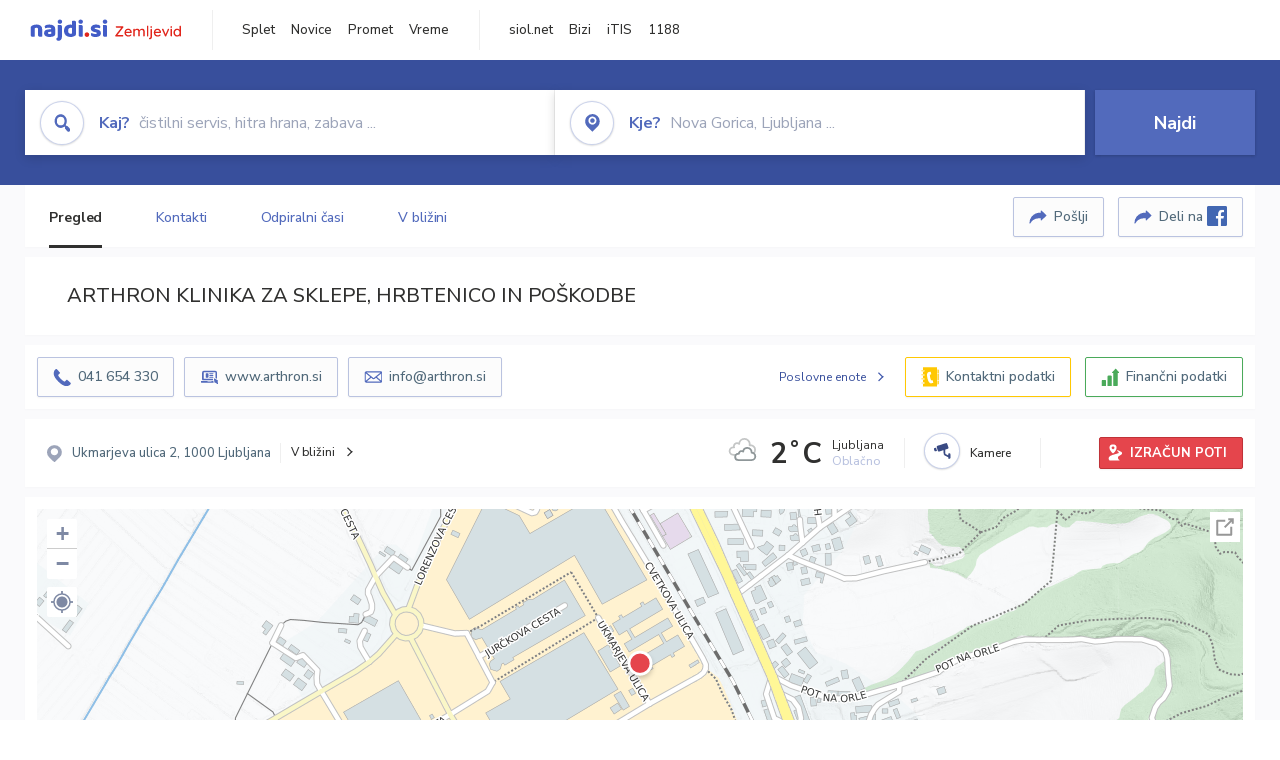

--- FILE ---
content_type: text/html; charset=utf-8
request_url: https://zemljevid.najdi.si/podjetje/1782665000/arthron-klinika-za-sklepe-hrbtenico-in-poskodbe
body_size: 103599
content:



<!DOCTYPE html>
<html lang="sl-SI">
<head><meta charset="utf-8" /><meta http-equiv="x-ua-compatible" content="ie=edge" />
<title>ARTHRON KLINIKA ZA SKLEPE, HRBTENICO IN POŠKODBE - najdi.si</title>
<meta name="description" content="Informacije o podjetju ARTHRON KLINIKA ZA SKLEPE, HRBTENICO IN POŠKODBE na zemljevidu najdi.si. Preverite podrobnosti ter raziščite okolico.">
<meta name="keywords" content="ARTHRON KLINIKA ZA SKLEPE, HRBTENICO IN POŠKODBE, Ljubljana 1000 Ljubljana, kontakti, telefonska številka, email, zemljevid, opis, plačilne metode, odpiralni časi">
<meta property="og:title" content="ARTHRON KLINIKA ZA SKLEPE, HRBTENICO IN POŠKODBE - najdi.si">
<meta property="og:description" content="Informacije o podjetju ARTHRON KLINIKA ZA SKLEPE, HRBTENICO IN POŠKODBE na zemljevidu najdi.si. Preverite podrobnosti ter raziščite okolico.">
<meta property="og:url" content="https://zemljevid.najdi.si/podjetje/1782665000/arthron-klinika-za-sklepe-hrbtenico-in-poskodbe">
<meta property="og:type" content="website">
<meta name="viewport" content="width=device-width, initial-scale=1, shrink-to-fit=no" /><link href=" https://fonts.googleapis.com/css?family=Nunito+Sans:300,400,500,700,900&amp;display=swap&amp;subset=latin-ext " rel="stylesheet" /><link rel="stylesheet" href="../../assets/styles/styles.css" /><link rel="stylesheet" href="../../assets/styles/additional.css" /><link rel="stylesheet" href="../../assets/styles/leaflet-gesture-handling.min.css" /><link rel="stylesheet" href="../../assets/styles/slick.css" /><link rel="stylesheet" href="../../assets/styles/lokalno.css" /><link rel="shortcut icon" type="image/png" href="../../favicon.ico" />
    
    <script type="text/javascript">
        var jsSnippetCollector = [];
    </script>

    
    <script type="text/javascript">
    var pageData = {
        'pageType': 'map', //Dodano, fiksna vrednost
        'pageCategory': 'kartica',
        'advertiser': 'false',
        'visitorType': 'neprijavljen',
        'poiType': 'podjetje',
        'poiName': 'ARTHRON KLINIKA ZA SKLEPE, HRBTENICO IN POŠKODBE',
        'poiId': '1782665000',
        'dejavnost': 'Zdravstvo',
        'regija': 'Osrednjeslovenska'
    };

    window.dataLayer = window.dataLayer || [];
    window.dataLayer.push(pageData);
</script>
    <script src="/assets/scripts/gam-helper.js"></script>
    
    <script type="text/javascript">
        (function () {
            var d = document,
                h = d.getElementsByTagName('head')[0],
                s = d.createElement('script');
            s.type = 'text/javascript';
            s.async = true;
            s.src = document.location.protocol + '//script.dotmetrics.net/door.js?id=1849';
            h.appendChild(s);
        }());
    </script>
    
    <script type="didomi/javascript" id="smarttag_script" src="//tag.aticdn.net/569028/smarttag.js" data-vendor="c:at-internet"></script>
    <script type="didomi/javascript" data-vendor="c:at-internet">
    document.querySelector('#smarttag_script').onload = () => {
        var tag = new ATInternet.Tracker.Tag();
        tag.page.set({
            name: encodeURIComponent(document.location.href),
            level2: '3',
            chapter1: pageData.pageCategory,
            chapter2: '',
            chapter3: ''
        });
        tag.customVars.set({
            site: {
                1: encodeURIComponent(document.location.href),
                2: encodeURIComponent(document.referrer),
                3: 'Zemljevid',
                5: pageData.poiId,
                6: pageData.dejavnost,
                8: pageData.poiName,
                9: pageData.poiType,
                10: pageData.regija,
                11: pageData.pageCategory,
                12: pageData.advertiser
            }
        });
        tag.dispatch();
    }
    </script>

    <script type="didomi/javascript" id="ocm_script" src="//cdn.orangeclickmedia.com/tech/najdi.si/ocm.js" async="async" data-vendor="iab:1148"></script>

    <script type="text/javascript">window.gdprAppliesGlobally = false; (function () { function n(e) { if (!window.frames[e]) { if (document.body && document.body.firstChild) { var t = document.body; var r = document.createElement("iframe"); r.style.display = "none"; r.name = e; r.title = e; t.insertBefore(r, t.firstChild) } else { setTimeout(function () { n(e) }, 5) } } } function e(r, a, o, c, s) { function e(e, t, r, n) { if (typeof r !== "function") { return } if (!window[a]) { window[a] = [] } var i = false; if (s) { i = s(e, n, r) } if (!i) { window[a].push({ command: e, version: t, callback: r, parameter: n }) } } e.stub = true; e.stubVersion = 2; function t(n) { if (!window[r] || window[r].stub !== true) { return } if (!n.data) { return } var i = typeof n.data === "string"; var e; try { e = i ? JSON.parse(n.data) : n.data } catch (t) { return } if (e[o]) { var a = e[o]; window[r](a.command, a.version, function (e, t) { var r = {}; r[c] = { returnValue: e, success: t, callId: a.callId }; n.source.postMessage(i ? JSON.stringify(r) : r, "*") }, a.parameter) } } if (typeof window[r] !== "function") { window[r] = e; if (window.addEventListener) { window.addEventListener("message", t, false) } else { window.attachEvent("onmessage", t) } } } e("__tcfapi", "__tcfapiBuffer", "__tcfapiCall", "__tcfapiReturn"); n("__tcfapiLocator"); (function (e, t) { var r = document.createElement("link"); r.rel = "preconnect"; r.as = "script"; var n = document.createElement("link"); n.rel = "dns-prefetch"; n.as = "script"; var i = document.createElement("link"); i.rel = "preload"; i.as = "script"; var a = document.createElement("script"); a.id = "spcloader"; a.type = "text/javascript"; a["async"] = true; a.charset = "utf-8"; var o = "https://sdk.privacy-center.org/" + e + "/loader.js?target_type=notice&target=" + t; if (window.didomiConfig && window.didomiConfig.user) { var c = window.didomiConfig.user; var s = c.country; var d = c.region; if (s) { o = o + "&country=" + s; if (d) { o = o + "&region=" + d } } } r.href = "https://sdk.privacy-center.org/"; n.href = "https://sdk.privacy-center.org/"; i.href = o; a.src = o; var f = document.getElementsByTagName("script")[0]; f.parentNode.insertBefore(r, f); f.parentNode.insertBefore(n, f); f.parentNode.insertBefore(i, f); f.parentNode.insertBefore(a, f) })("ec8d3ff2-59ed-427c-b245-d5ba0ea6db1f", "PhADYMXe") })();</script>

    <!-- Google Tag Manager -->
    <script>(function(w,d,s,l,i){w[l]=w[l]||[];w[l].push({'gtm.start':
    new Date().getTime(),event:'gtm.js'});var f=d.getElementsByTagName(s)[0],
    j=d.createElement(s),dl=l!='dataLayer'?'&l='+l:'';j.async=true;j.src=
    'https://www.googletagmanager.com/gtm.js?id='+i+dl;f.parentNode.insertBefore(j,f);
    })(window,document,'script','dataLayer','GTM-K2SMBD');</script>
    <!-- End Google Tag Manager -->

<title>

</title></head>
<body>
    <form method="post" action="/podjetje/1782665000/arthron-klinika-za-sklepe-hrbtenico-in-poskodbe" onsubmit="javascript:return WebForm_OnSubmit();" id="form1">
<div class="aspNetHidden">
<input type="hidden" name="__EVENTTARGET" id="__EVENTTARGET" value="" />
<input type="hidden" name="__EVENTARGUMENT" id="__EVENTARGUMENT" value="" />
<input type="hidden" name="__VIEWSTATE" id="__VIEWSTATE" value="nK7iCwhE4Z/HN9KCzl1Mi8Nfa+gPrwEr1UoySPnL9e202hF20LU3b/ue6nhzA6Ii6YuMkdkxcc2ESzv9P+cAc9AMVf/jBm+bwOSns3jMlCJc2Ed1wewH8sAOPKVwoEeQuMQ6Imovcz/DXm4NymyYBPPDNuisKn9kU9xIaQt7ooH46+o0UrQ0nm0Gb2VZLgGzGZEUcwiYnbbpiJKXprad17UjYb7nwWYPIEgZt4RX16coDOKpEmMI5raatM9Tenlk9Ob1F/VMcCyNw6twdOch/1eIB5ghkcISHXWOlzQv9OnZCqrfHsSqpe8aOd7j8wNrDNC6LSLAFbLMqHZ5eQuKYgTONd9LOMX024Tnp19JkPUL7Opfg7DqSEc/LgJSXpFSjYTufmqgIhphgq40tEX/3aW/[base64]/xFwLWLNL1juQbkM/UUl8a8Or+2XqTqzYTfraWgKzg2sjL1g72mL7DMcfC2fVsZcSVoh5IMO8SJ49wRMlOPvQp3eSAxcs8bYhp4rNfwgPW8VKMl6rref5r73s3AkAGgROntrR6DEz9UEvaOcuIORT+NsV88p/AF/63R/NRF1o+++mJiCzbE99iF/J8n3arObG6jv+DSwiKHzkX7dRf1D7u7TzPdSsM+XzCSMaZys/el/WGVnMp0wTmTfoX/iq6CPTyGav9QkMZ6XhA5IYFkeAQ4tsPlyWPtsTHfR6sb7I5FxMG878xAqYLHEn9qBRmoHWPFRotgoy2T7u51757v3fgT3nWRy8Ssf+8QADepj1k6YGMO74N08uP2DWqE2zLcTljO7MSyxXGs0E8X5rxFApSw8cRyih3oTzTUNiWNRY/lMQviOOt8fpooOufi6K698qQVOtMioxzJZWcC1iB9QXiuYx/9W/beZ393Nt0Yv0Kig7nlAEi/D6azZlnng8AKsTj0otBo5u5hz2MDu9ch1doFSxhQ6S3vd0dLRVY18MpSziOkN1+aMV8t/0M65FpnSxL/qiFzHBWUVLhDZcUBqmOaTVXzu9l6RYOfjOGrWT6+l9mH/aGOnAS8V4KpBY6tXT2VcJ/KfWdqdMxW4URhEycPyYRiHazCRa7T0tnKTV5mM/drXBWz1NUykZewsIQdMNaMiVTZrAfIvquQVHGDG+Rp01zK6XG2bFrPJXESWj4v9uruHrWSfPnzVLLx+YAQ2MWWaR24QXK3tCitImrvfThVQpTf7LsVcyC2LiM0WyFFO293EDGoLSvWGIhGewjJawd/pC7VXa/[base64]/zFKgFPT7y1hyivceqJK5KFV/EO0Ipr/0az0fFJTxzI89IPXS/Pft6xbwMnqsz0x7v8NA78VSt+ZeI8aG00ncb/WWCIURUGIgFIqZkKFzTUOGp5ALJGJ1hcQztml5afIvvylSR9ltmcLDFnkWtY6ktWu6Fx7YJy+GAmM5od6+d7Y275t7DQC7O7/prhg1NYKBM/U1GMkCmKP59WOxV+JKh5rE2Z9sFXihJTe4q9MOaDbn5idpuu3qET+osrimxgt9DaInsiHvDTYuz0RpDUyesXBFxBZz+LS13nGT3xjCqfj3M6oV7yX4v0XdquueTOyAF3YbeheZKz6iisiHXZHDMzOTlX74XJMMdWkkBNpOxYyn1XfKf/VyXV3Een++WZKu4YX0V6kkGPshCIyPg76T6FCxnEk0JT7mg73y7sUnqZ+E8ZvIfFI0oY1EtWmAeOdtE7/NWBfEQz03UbGMxxcHbuQEBkks1sYR4EcRbaoN469eVR1iT0bYA3YWpQQGqoIem2Dm46Z4TvrYQIZusJl04ZjAaBUuGrbYJMLMAfw3axZY1TKxrMFT6jVRcyBu4MnVh85/UI+ofAra89pPxahNKQ2AYMkJvCud51KB4OKm14s8wRGtR56fNdGcYgzmtFigrFHKSIFANZsB7xvdV6Uo2IdQXB9a+/bZZOwIfplRspOSYtToGA5APOtc3nb7xQlO6L9Dx4CRtdbvpQnKmBoTafQCwAR1SF8QrKybhKeZsBNYfvS6Iov3nDhtm9l6+7bhgEberEAuoK7vqAJTtMmtRtRhsHZJToUGXl+Jz3PwACmp7SXwpVBzE5V6QRjMm7XyUpMS52FN7bnB0U4+fkJlNF/30DHxC7s0bevRWUUwsP1IAsOuEMAlWhSNZ5+FkhZOBkqf92CbaVWPhQzF1cRtuOcw7hcSoiJxkvZH4awGo4W7WCBZCcO6Bb6GNh+YNbNGIt34LcERXhHXIjPT4izYRvbuzQW3yoHH/MROjc3nrQVb00SZ7q6ALFv7mgv/xxlKsbOKuJwRUjQEf8BI+3UpOHexaYk59RYFRPAVJ0HmCM0DcRyvCf5yyWh63/XGfgz2lCH8273Kawu4guucZI04Owa/nyb0/j1WwO9WaZU8EulmigHL14nP6FfOPVGdDQMNav+G7bFCrvPCt8ttMUq5Tfor2OJGEczkFUWU7FowhHN3A0ESCLu9qAFMnXDQAK91vNI5KIKMVrDZKOSlyTxz5scb/H1mt394q92oJutbFHoLnSqDCY5kmhLrvEs5jf3KgbmL6l2ZOmeJ9353tPj5abktLDaWgdlOBsaP0yIGd/pioK286lS6nt5Ohtd9F8gIKAX51N8xI1k5lEmkYXz+BL1LJDDjMxwp494jopK6ZTPOF1JxZ9AY0ugAqGSdLnfziZ4S1zZq275i4UP7caxGII7r+HRd+YM+XR78wHudEsGIWdejxRnXVkYiUcQBwT5eXqVlGrBLx7qtjpz5l+mNQ5/r+LugScj9pE8dsMlxIZKZAOl4/wcAQ8P3w0HZ/afnJa/jZQHO+NjbPeWqLsK5DalkXQlTj2bnr5xs3vWLK+FSV4cNc+P+qqmY/eHKoS/CP0JiGNSMUjCYQ/ifZETfDS+KCSCGkx7GxuFSP+QTBKcj/JKrZJis3gbF/nEBqyh41WhcuMO/lsbe8bQhhTjZMFAsW+/4ft816k+OhTQHIK0P9hhUNMoRwc83xjy/CYAxWT/y7O+vTY0NyOpURxBU5HFib3UZdCV5QZUPiFOXyDkF2iQhWqHrj6Ey7+uxpHeEemaKE1attOxtFzd9RNrHO0Lv1zbMB0z62uOUK/26/mCPBVM+gAHepdEkHuxIl8Ohc/SdLuA4JQmpe9y28LqoSB90gOrXYyYri5qZP4oPIcsMhzmB5PXr7stVwc27kZjozaKhsJ+IDs2f6XdFtvQnxXIWfrssZ55sW6MMsM3pQb1bPwHgNbMw2u0O+VFhNLM04vbT+48O2TMcVMDyAUWNH1HxG/xY/I0MAIuuSWBOMvhm55IHFKWjB+Aa6m60x0WSvJ0OyTAB38fZqGK/fmmIFK0u0k/[base64]/ns5tJF6a03ddHbk6uw97hKOOZBUcaNsEvfa8CBLCHIwD2p1BEF5IMNDDSlgfUHpIdPELAxoAy3DUdvjzvuYcdkEqvs3GjG2FwoMaAA8AmKBnvW7Ok7g0HY1PCDM36KxfyIusZ82L9G7ddM4KotM5yAXA0wJTzQNM82BrVy5kz4UNetykGxCHPDdC1od3r/O1kBIZR/Sdk+CX5cbrHGkC6WK/llmJMn196P+U+68/oaKZUfpEz8zGcwbYZm9/icsnOoP5+b2er6AqPB1ePsGvz2KrJainmr18+Qei7T8FpWgGbwrVFW0o1SLxFYU/UZUwHRWh3chkTqrZvmugc5ICIakOmUVmgUo2O/BVf56IR+EvacvIaOasiASLowtg7NELe+5Yh0r5b7tjlPu6twemAfd2zcf/0ueWqpwxd62j85U4z7GkheHp+1D4GojMw1RcgP3xl23Z7Yj0/aqQkbmLldB8tWDkTuNE47r8C6yB1IOe+dQF9oqsDl2NWWGf4zxBROBNngVbnaFf+4xqDcCsjLp6JsY9dUhh+tNqUaXyYokFD/b39FhSfx27kq4X7XaaQqJynIKLcvdQyNzKPXNPREMjGT6ejf65H8wH2DL4eGgg2dB3AkB7dyoXzzfbcjPDtCoCmxsU0o390GshatzKifz4ePzJGlF2LL/e+uEGdaZvmwaPS/[base64]/MsZbzc9TWn/8kQAUEGrNdDia9mYFy5FL01OcL2YMgAieTayl54tIKp9iHj7tNSXY3SQpTCvpjoA8dn1LFEPOjirysv7MfiVzAqgV4cYTZKahtAKnKLDUAxL0yU6VZ6y9fGTK+p5ao6JmzcOIBZJ1J/byiLvWDK994P5kywCTFHfwsrjkzsESott4dEIyncRDCjekrUVJeJa/KRoNMzmZIUKW5Kko0w5wcQ8R0u4Q7DYAGADRpVy1cYdCzkV22uKX1K387fIhf/wGAJYylarbRpNRU6Ig/iHyUyTKgsNdFdL5y+fCD0xpqHO0Is7oKT5S9CX6IkrzXtFskV96jTl8r/LGiB4etMo8ujVhqfp3sleQSet54Jiry7VWN1eifX2ARJcUcq3TpL/DlDovhem6fcpBBRsr+ec1KIe79M+Q/XhSYk5tu4k5PDxE3m1byFYwoIOZ1nOCHRDXzHDQ8bObMBpaEYoelox+1WosXV9VY7S1tNufl5XeZgtB/NAWCn2xjvpFemTtyZj14BPC15VaHdKmxcm18bE8S7gvv8nJJcnGP4fYMQmxMA6euzojScCJWHmDX0TnhAfCH3n/r2L9/wWjBTbdJRF2DhXsTMHPDyfSJlhI6ykHd+vSuCU/[base64]/VI4fxoJ6/OYXHF2MNo3H5TJ3PKURQMBB4T6yk7hXyUdvs//kDlJAZ15qsQUf6H25+qp19W64f8DP/[base64]/jwHn37xad/70ohzJXHzlF9EE3A2cujpGawaDTKKRTNihmA+GasDLD66TKsYRHTJhGODnyXRnoS1FTF4YY4alBeleOYEbofJBMmaCpl+O87/[base64]/hsBSDPvfMSalk7SFaG86KpLHxToAbZfNr/X8pd4cy6uJLyvM0m36F4NjqPuoxsV3eXMz9CHKTgff1HZRY9nC0YL+65r80MCyxc2SvcXs6q21SpIfmNDcOyfG6KgDNtJQuqZDoLxqNyEeTqD18kb5Hfee/VZOAhomo0ewAIHw5PSRYBNC9gTkNQ87bAdrniTbEroZKURLF9+fePdeXrzQzwMvhqE/qc+KML10yxdrAzHllZ1etu7KPATpkKt7/xQpDB3dFA9mVgEHdt4sJ8JUX9kjGUMB9PYnwvpLsMmc3nE4DkA5kdhGI80cm7wOq+BWDSaEM6mGP4O60u9tHGhFwWQHMS+crWTemZ1PJDcLfXoEfAPPZzUra5sAyWL9zSRd8Oq1vDkAzESiiXHAAzDy8NJn/kZKGOdNc7y8tIBMzeYulX6Rz8UFxLX9SfVRuPs4dPP7AgmIaYiCkCq5g41VaQN2Vnkaaz7v15r7U2k2I0hWD5uVV/xLqet1VtWjWTf74Hm5PAEvrF2JLWIAfF+Fggil6mq08dy4XzqGgBP17hZe5itMrNJeZChz8N4y0XA7eD8e83wWg9VaTyGXd/MF2++nRW+CBJVOPxBLRBwl04M4f8rwt/WtTlvcQU2cE21b1tGu9SzNtjibMipvFP7b4zr2Vd/NmvSex69ziOPTtMQXV0LCHFaZnlT1Dx23i8w/bIHv3bVVPqxPPZmcQAyaJeaGkhw4oWVN3vbNauqm04AXLbwtnvW7P1dEfXE7LssrZTw6T5Kct/io5xYYV2gAj1aOPLvS5lI2kCNQU2TD1iPBNMpp8HXVEL+ahWCNPZnxuC7eosOFagF4cBzwB8xVVafJl1IrHuStcGxllvc0OSkP6WhWsPZ1Q779Z4g4XoMhbFVeq98lSZtnhhSD20Bp8grJtILLrnbovQlAWsgs/QM+4gOc/YhR1qP1SZ77AqXf2GCYr/5XKrW9gW133e0aowkciryBE2yIDE/V2+SA0VAWjX53eM1yWoFip9zZUAjRABMCmh1CFD5pirEJAovhAhZblq58gvNL5QwiuoKhQtZuw+ClCMjmnQr4HGW2zPTOOWkYpM49ACJRYCFt8Ot2Akx/BVHBbRsocVwFGow0ogA0tkJ/5Xib3sm/oN9LHRHCpROfRmmxKoV732dHtpopmKAS0i89m5g+4bnUSJgkWLZNs3bccyR6qsk9WnXU3Cr48rzFtRWMo+c7QuPCxTdXzlJfvm+0Ab1s2GAgJsdzN9WhxBjZHRZP6R95vCRM/jtCNKsli3tKf1R9ZB3Z/kXRpTN0ZfCRQn3D0abBFDlzMxeaTZxi6r6dnyeYo5ceZIfeVPcFwkMdgfNllu4lGvoU935tN8VIGw+ysc/lqFtV5lefCIeDt1K0DkHXZj8qr1QSFbzQEVJi2oOnyXcsb80pRp6truWUa48IT3KNQkn59ecT3TkWKWlyVwjz3ycYIN53pA/f9LyroV/oFpjc9HouPfBbDBdIL4phSnS8VAuamBO7DVqNCuYUnb7uajys2IF+/zQH5vLCoH4sFTBf6ZG4TxRmdvzpK8CnHAwvhinbQ4V7Lj/cFrrdWteJXX3h7riNUodVnez0jXC/0zj+XRIJYoTOklvyNAPhW8xh0ZIeAh3iFcjOBjOLWBGNtRcOOMNYu8yE5jx1Rs2PFtQ2ks83RAAxlrNW30mWaGkw4/HIRNX1RP+fXu+1SSymylWjgW9hNaFU6P2uCvesYVxhG1SLP3hGUUTs1MF3155O44eyjFs0B2H4GK1vKChwOQsxs9a/zaTRyH19Pt+VT+Z7QYDs4uo8Uq9E7YG83UbwBFl8pgF/Oh6jjOcGotbKUqQGB+L1cKTX4hoWj4fLgl7FDVQmm3vp4/[base64]/lZGfGeBvlalvT63oY+TWmNpKnzMYLMBwA9Ty8Mrwifem2j2dDlKPNOYNGNZ90M2YPfYxQmno5BWatboVpu5wv/eafXUSvVbwVDcE1ksVEW1MA+8tDa4x1TuJvRyRRVXX7WEdPaMLGVz3lIdIUt0W2vzXwPr/QpXSPY/79IWADMUB7LK34eJl8MtNLh8SiJ39IZIfeTYw6hjdS/WQ3LE8u+8Qg9kCiHSYI2Ht1vqnI7Ocj5vibioNnh86qBjm/6VQcwuFOMlsKUBJBs5UR5HK72HcqBig8DHupU6r5NhgWW7oL7bj6iBkHRRVuivySxMismqGq14lRLvkpZUGATC7mzJ4TBGoXs+Cck645gW/ktEu42YEScZHNO7inSPvE0LFAjTScS0U2xzjXnBm8gz+B+7+ZUy+o46yKyIVw9WiDU9idFSBovwwmmnPvUM4g/V+knMIDwuUoPYg3m1NYC/SdjTZKNuL+7NLh7gdHKhFAsfftup2iVkbGo5th55VVIx5WDY2JtCZAr47jJnSQWQ73TZpGo/SHrJiz+QRZBwzCduL9VXT16QsG3LaI8qYmz9l6mo8TDviRc4oueimYMbu3/zKQgGREslFixmG+RWFVLlGZenEWNghbTas22mImlKbXXW4GbVWFGa0PeyROD8CE53896mRWj6XjPpzTM5lIGFcUod61qNjM/lv4J348QwvrTlG2LpforWv1njykbP2SSWqV/Gz1exzF+pMwfS298ZMLSwF5fy23gn9oVZqrnfEHRQynavJ1TkabMtVvjJx1jVoC9l5OBeSHmyiKwYMn720Jfw1mqtekcYPZv8cJuOr2j5QEFAxtgdUCpYA43aD9zt5YA/7JAEf1C1YarS5D60i3MQ3JqvGBIDFhmQlLRT2t9kwrYOfkT6pN2AkLyfkFQz3NdVgn+YbvDQp+TByTLgA1e9wG8MQbCkyV4++K391dJeLgWwe9eKdcGozMEMJ/5zw0lvL5FEAgwePqQT7ba8fhj+b2SJgEVkfhxdS7vPs0GIL15Ibrv1ZUMNEXd8wDw3Q17Bv9c9rndcwrHu8/0xbh8XeyXSLE2deuFEjiYcHvFAOaPkeaQdg5RpB8k/pijwYbQ/J5rD/[base64]/fTITjkaooi6nANQvCfSyVkD1yG+LUCMq7+UJAYQH900sClroqkrosSeTmuGJJSdaeYmxP4SgA9y/kTyqFVTKlHJvS4KvSzfzXzskWC57JIeYadDYf4BeuFeWtv5szMN8DbvRXCW1JgPx28ZgASsrrrXrPoyQfA4VrhqErhpYFlDlhgvU9OEurl9QCyIVm2sLmnhtu1xCyNTKfkcA2MbMh7ahYudLDapXUqjtFiAy41TJhRwactrSpo7k4qxkRYEH8kzr8fVWn/srQFWKNa3lNSUOE08/6gvqldFSGUs2csq6cc72pBRBPoSRISd+SsOiyYKvCH5r6oPpWMhLuNhrHJatS+FrpVo1j1Sh+WzH08VvMVcEQLSSOlLCNyGcTfURFgrkBzhnpsO0D1LAztgtzKQp4xNn495DHij4n6tw05xxPzdISRjlF4ABKIh/[base64]/fMmJbia+XZklsf9cnOzwSa68QPDYohhk8zJzg+EcfmOUs1P4xuFIRJnFvXYvKiW0j3ZLMi+IgqGAwwHm8ab/OXKSBsyASsxUcKveTTOrqw/eaw22jJrbH8aWxuP0JvpvcYIKRC++x3tu7q5q9vfyVeNWzBH2wQjM/GWBv5C4N/VN54Y/tvUDazHFl/gxmPAxXllHSBxAJoamSrDDzREFkopWY6UDLnxW899G6eNSY8lmVQXixAplv6X3qkiNp8GARlXjfa7aNoKmCBsnS0yQ/8hJbcArYLVqH4uGcYt8/KpZbroF8yUZ1GKWjbhOjn5SpbihJF7K23eZf16+W5GGS2kKafxGLPVRkCCpA6QsYJqPrxKM6AErlyfWaCHIMxhFaXqebJOD9FDSHA3TpttN8GkWPetD/eY7M2o7DQ9utnM+quhutX0VbGDFC6RR+DYWJ6Xg3PITuTGKQJ2jLtTB06dzKny2yMQbE7U6sizdR7uEV3iNSSc4/46g37XVr7QXTxzCukE1D83mBdPEey9IcrESuiXCwqjr+4kLbDZvOFpPXxwVBR3csmeLAcsWS23OAUD5S1reXvE1f/DS+CwHghhVseYIEJBESWb6rdx762xew3LfftpWfZkE+f4lcU0+s8cWzZNA728VJJfrq69kqVp8WOdBAbn/z6Rn1D6jK3XGKWGzICwA1f1ql05jMSTHaGK11d3C0LxaMVBIoRbstK5qtbBd3z33wg/586NOwUQytI4JuHv/NaVMFjRcZLsI08ozaGVYj9YQgGJjPvp4VJqQSMeP9ey/DfZXhokeTAmYPlLPx+gVJnW4OElQ5rZM0rUWBuOZ8DDymOG+SREdaK+8/9+TtUbbisypFAdbR0NW5tMpBZZVd2NWYEeKsK660E0TY4e/[base64]/8dWSIj0O6jE8jDI6chE0NDEwRZWQ7YQjaNvjt12kOTmZwN+347v3O0pf8nDkQXub523CudOSiKtfQLMruar+CdoQheDm7klrzwouJpL/RMG3fsmvvyV8ZhvH++iIMepEjFn0gQVKuzWqTiyM/BJvttLkLpTb7XYFtXbxWYJSp9MsPz/I4ElhR3fjMpXakANxPZ8T5rFs1nlYg7+5+AV+coKTI+bQYzTaCgMNi2YY4BcEhntSCqxXrl44ckBcNkN4UpJX77Ge7jPlwOq44bIEVgQiwQOphAjNN9V4NUgCem4/6gD1zzlDZmm2TT54vhsTjsiO+6/j+FTLmj/ZlkpMHGpWMuwxOIgRLuOcDoI5Xs24HfIsfbf3QGLOLY5R1N7GTXiVHeoPe4rHkDupMXL76EKRobh8KdYmglLBllqi8RdtnMnIDHm6BgF0ScfpK7hjKUuizN+KvSFxolpqHjTN3aMlhnoO/emH5XAh2WFzCXS6UotmQe+sQGcRqHGL+VEYUz+sx8pzPkVsfTwjGyODfDgka/cQJbuHZQGb0A6jmA2kFHK2BAphgSBh8taAbtt0qHIhppUljFrYiIsWaMZH6TrX0FgW0dpLkOKWrfCPZdhiPii6arHPW2uhEx82EwOvJsJvpIeYWdREnD234nKHT64MDrHbREnh4xYSwbGIAhsSbVPb8hxzoDZFLA09b1sTab++OWnMP1cYmw3XsL8EE/1/YGMGczrX3/9Mc7wIXX0Ab3T1uWlIzqwjQ58wiC09AgGJKk86WSQWEACtHvyReqh0hiBsJ+FRwsbjnBWpNOgF3T0BkoX4H7sMY2pVSzIYz7r2RmRBDO8xySynwUEUmrwMtkkzLE/JMWzsPfSHvzvsWCdyUQ/Zrj9XcxFP8lD28Z6pvlwCJIB29zDbr9uWzJTIcHR+dZf/[base64]/S70D3byYmrsVnjJjVItQPBNhqnyajQH1q4m0sPb7cL2W17GCjkEFANCCgLwzY21r+0UCJMbyfe2k34VXR+k4MiPegkFoGG/KSjYLcXJkptNZB0gIMjp+fzg0CakgT5iyG1s+TOg7EoT0xfdg8unJdZumHcrZQR5PPFh/9n7KX61nfzd+VgBqgAG4peHLhrLKITxvwUsKdm5Go5aX2QbtXJVa4zrWSJSzIlkstfK6YaxBy7k6TsDmSVtlVfjfSA72P8zBWVnx4BwC2Gub6L1RohhWrvkbNp0hHSj9nteK+e/KBK1d/mmM7FDzwu+eqv57eL2FFXF2GKjPSQcks1EjdaLuK7VMbqRnp0BnpJKJj7ziOKMeqsBPJjHJVU64x8MJPm32AWfQYl4OP2nUKyx3Ef1Vc57LtbXQTZ4gaYjO4otRr4y0fSA/eEwPAtYj3My/[base64]/HRFlFYHBL0romlkJXiSr4dmQFkPZxk8ysyoL5GXKaQdcaxM6UrSu6D/qjHdJFWGkQ+9oE2HTkMOqmtZDAB3AwKIAET10bUJQbuUMP4dl4YEKkatqNE3LuEC8Y/VZUggrvkolq4CCwXCD4ylDFdPQkC8sHIvwS8E/TScMRzBzv4DUKpU2xACm2Z3eLpAan6UbQMD3dpLHXaR/ppXvizwHPMDvACNhWK2Kwqkn7vlE+NyIh2VLeKGpLG87XWhi2Y4G1EZFS01pvRBjMSTnZN0CZn7pOqIFE6Wefr1qgbY/MYcYSqr7GQUrAbjxT4//cEyZ2L2J5Y54rrhdHmEQOBor2VaK7GtwCkNF7WI1Q1/hFnbdwToPHg5xne31CIAIH41RimJmiFEjxwH4DXHYle1r+yXOJ0rDdUhbPAlYCFWg+sEdgE1La+RYY1XzaJZ7FIriYDK51mosrZvBYd1CqjAGIA15W2KHrF2BoMd7RBCrvVPSfTg26MYrgR48njmpTjp80sEa/uagFBjSMdpC1R6hpGkSCAyqr0sdZYLWtiDhHHdZU+9+/BQ/HKf6mNbaswzT984fKVCNXxeJSlLti7b4VUGB7iWSRuKRbTHJ1IthqpHGToH8XXawOTvnGCkG0+c00Clay0yZp7xdIfcuvz2vF066IkLyBpMWWsUkTjQB3ezwp7TIMIIpavsUj7G+LoutOscylGOKp2vSBi2j0WubyPRpPnnk71rugDFvPytwIejZAaZpejpUcrbVO/gVy6OSKcsVRsEC1eGiH3ke7v5ptAkStT6MzfFqSIH7bf8II+7m3LLRdsuesGHhnHEk2TNkvlk=" />
</div>

<script type="text/javascript">
//<![CDATA[
var theForm = document.forms['form1'];
if (!theForm) {
    theForm = document.form1;
}
function __doPostBack(eventTarget, eventArgument) {
    if (!theForm.onsubmit || (theForm.onsubmit() != false)) {
        theForm.__EVENTTARGET.value = eventTarget;
        theForm.__EVENTARGUMENT.value = eventArgument;
        theForm.submit();
    }
}
//]]>
</script>


<script src="/WebResource.axd?d=pynGkmcFUV13He1Qd6_TZMIXGY6gO-60KGhZE9VSgzC_09PWBTVzSfrtGqXEDJE2hcGwzs6_L1zU2hhmRaU7Yw2&amp;t=638901843720898773" type="text/javascript"></script>


<script src="/ScriptResource.axd?d=nv7asgRUU0tRmHNR2D6t1BGwYEedBKbMoFDvZYaHEQ7FjYfIfFSKz5HUnV4xY8HgCmqCyGW_JzlazpehAV09CZ_HHbmnaJG2djvpLG6YhYPxgh97iFx-bin-PlKZppYzgB76lFRvkMfqPi-vka2_tw2&amp;t=ffffffffe6692900" type="text/javascript"></script>
<script src="/ScriptResource.axd?d=D9drwtSJ4hBA6O8UhT6CQsXqbG_US8zHj_Gwzxc7P-ldmmpHsXGdavcBqjjQU_JOpc7lLc0DbzCjeylTRZv9xZc49_TJG0S89Xas94DIjlJgtUy7glatlB9Mq-dz7Fnsxw2KShz0T-zK_I-8ynCHKZSFh_zEMZRewCXwIQ5j6aA1&amp;t=32e5dfca" type="text/javascript"></script>
<script type="text/javascript">
//<![CDATA[
if (typeof(Sys) === 'undefined') throw new Error('ASP.NET Ajax client-side framework failed to load.');
//]]>
</script>

<script src="/ScriptResource.axd?d=JnUc-DEDOM5KzzVKtsL1teH8GeL7Pv8iukUL7MYOdecBxfnUy9Nigq62xuWYrlAYH7P9LU5CQTaBZ5HSIqiED2SOCgFpzJ5KeXPW34gjKp6f7FzCAj450ktIvBX4kqV3hsAMj1Rq7QIY1lJKVFZn3Lb6K5TsQw8KMOAMEzHfkLlPEm-X_eftex_EpJSKNIbK0&amp;t=32e5dfca" type="text/javascript"></script>
<script type="text/javascript">
//<![CDATA[
function WebForm_OnSubmit() {
if (typeof(ValidatorOnSubmit) == "function" && ValidatorOnSubmit() == false) return false;
return true;
}
//]]>
</script>

<div class="aspNetHidden">

	<input type="hidden" name="__VIEWSTATEGENERATOR" id="__VIEWSTATEGENERATOR" value="687FC32E" />
	<input type="hidden" name="__EVENTVALIDATION" id="__EVENTVALIDATION" value="OdBJUMSu2JxSBojWIWqwb3ioG+49oGuhrwaehyipIbsV7t1ygP3B1FBsApXMMLuwM/E9Sk/NNLdGSfiIWi5nEeoe1HOYJ7oYe+G+ZUa1W8wYf+hUQW8mq+V/v8O5If7YB09tiKcIhXN4tPB1rKzeJYpgSTmu93v3u++Da70j3R6NtwKlqkl6EILpCiFBIwL7xNLasXjMxg+DiObgtBujg+jV71IZjvtKipGO1T48IDV9zsBJaYvb/YBvcTNQl5y3XKLKx+hGaD2Ni2+PWhnci/HjmjoH4wVDjyNuVBHNVfbLDXTGu/R6Bcz9Gop2hUepxeVT/B5RHH/LR8U/HQhued02cOrxfK/z3ObRto4yfaQWW2KOFJbxetfnL1fuZOoRtkAoED7UGRrXy/sQBauV6oc7oqNcLBTE8RBdFQc3QJmhPVI8Jh2AUeFk+eUwEBsDc1hjnSlx11n/sL1jHH1Lch/IaFxME7gZq+5L0ivozKj7F3FGzWTtvPKirAIfDw8aXlIkA2Cts02QH5D5gNI+Zqj6NCJCr8MXlqtZQLTlgecda7766TV9NSCqZrNTXt4i11WGGzteoxJGhvCKSbhz62WKxpWSmLKCkRHRhKH4YnmogD51Vc9vYtfQifVUjZS/tMbVLwstlDNrNGv+uhumzi+h/[base64]" />
</div>

        <!-- Google Tag Manager (noscript) -->
        <noscript><iframe src="https://www.googletagmanager.com/ns.html?id=GTM-K2SMBD" height="0" width="0" style="display:none;visibility:hidden"></iframe></noscript>
        <!-- End Google Tag Manager (noscript) -->

        <script type="text/javascript">
//<![CDATA[
Sys.WebForms.PageRequestManager._initialize('ctl00$scriptManager1', 'form1', [], [], [], 90, 'ctl00');
//]]>
</script>

        <a class="skip-link screen-reader-text" href="#maincontent">Skip to content</a>

        <!--[if lte IE 9]>
        <p class="browserupgrade">You are using an <strong>outdated</strong> browser. Please <a href="https://browsehappy.com/">upgrade your browser</a> to improve your experience and security.</p>
        <![endif]-->

        <input type="hidden" name="ctl00$hfGPS" id="hfGPS" />
        <script type="text/javascript">
			jsSnippetCollector.push(
'if (navigator.geolocation != null) {let gpsBother = Cookies.getSubkey("lokalno", "gpsBother");if (gpsBother == null)return;let gpsBotherCount = Cookies.getSubkey("lokalno", "gpsBotherCount");if (gpsBotherCount == null) {Cookies.create("lokalno", "gpsBotherCount", 0, null, null, null);}gpsBotherCount = parseInt(Cookies.getSubkey("lokalno", "gpsBotherCount"));if (gpsBotherCount == 0) {Cookies.create("lokalno", "gpsBotherCount", 5, null, null, null);navigator.geolocation.getCurrentPosition(function(gps) {window.lokalno.gpsLocation = { lat: gps.coords.latitude, lon: gps.coords.longitude };$("input[type=\'hidden\'][id=\'hfGPS\']").val(JSON.stringify(window.lokalno.gpsLocation));for (let i = 0; i < window.lokalno.gpsCallbacks.length; i++) {window.lokalno.gpsCallbacks[i]();}Cookies.create("lokalno", "gpsBotherCount", 0, null, null, null);}, null, {maximimAge:30000});} else {if (gpsBotherCount > 0) {gpsBotherCount--;Cookies.create("lokalno", "gpsBotherCount", gpsBotherCount, null, null, null);} else {Cookies.create("lokalno", "gpsBotherCount", 5, null, null, null);}}}');
        </script>

        

<header class="header header--main header--top">
	<div class="header__desktop">
		<div class="header__left">
			<a href="/" id="ctlHeader_aHome" class="logo--header"></a>
		</div>
		<div class="header__intermediate header__navigation">
			<ul>
				<li><a href="https://najdi.si" title="najdi.si" target="_blank" rel="noopener">Splet</a></li>
				<li><a href="https://novice.najdi.si" title="novice.najdi.si" target="_blank" rel="noopener">Novice</a></li>
				<li><a href="https://zemljevid.najdi.si/promet" title="zemljevid.najdi.si/promet" target="_blank" rel="noopener">Promet</a></li>
				<li><a href="https://zemljevid.najdi.si/vreme" title="emljevid.najdi.si/vreme" target="_blank" rel="noopener">Vreme</a></li>
			</ul>
		</div>
		<div class="header__middle header__navigation">
			<ul>
				<li><a href="https://siol.net/" title="siol.net" target="_blank" rel="noopener">siol.net</a></li>
				<li><a href="https://www.bizi.si" title="Bizi" target="_blank" rel="noopener">Bizi</a></li>
				<li><a href="https://itis.siol.net" title="iTIS" target="_blank" rel="noopener">iTIS</a></li>
				<li><a href="https://www.1188.si/" title="1188" target="_blank" rel="noopener">1188</a></li>
			</ul>
		</div>
		
	</div>
	<div class="header__mobile">
		<div class="header__mobile__top">
			<button class="burger" type="button">
				<span class="burger__line burger__line--1"></span>
				<span class="burger__line burger__line--2"></span>
				<span class="burger__line burger__line--3"></span>
			</button>
			<a href="/" id="ctlHeader_aHomeMobile" class="logo--header"></a>
            <!--search icon-->
            <a class="icon icon-search search__expand" href="#"></a>
            <!--search icon-->
		</div>
		<div class="header__mobile__panel">
			<div class="header__mobile__panel__inner">
		        
				    
		        <div class="header__intermediate header__navigation">
			        <ul>
				        <li><a href="https://najdi.si" title="najdi.si" target="_blank" rel="noopener">Splet</a></li>
				        <li><a href="https://novice.najdi.si" title="novice.najdi.si" target="_blank" rel="noopener">Novice</a></li>
						<li><a href="https://zemljevid.najdi.si/promet" title="zemljevid.najdi.si/promet" target="_blank" rel="noopener">Promet</a></li>
						<li><a href="https://zemljevid.najdi.si/vreme" title="emljevid.najdi.si/vreme" target="_blank" rel="noopener">Vreme</a></li>
			        </ul>
		        </div>
		        

                <a id="ctlHeader_aRoutesOpen" class="button button--red button--medium button--block button--routecalc" title="IZRAČUN POTI" href="javascript:__doPostBack(&#39;ctl00$ctlHeader$aRoutesOpen&#39;,&#39;&#39;)">IZRAČUN&nbsp;POTI</a>
				    
				<div class="listbar">
					<div class="listbar__inner">

						

                        
						    <div class="listbar__item">
                                <a href="/najdi/?dejavnost=Gostilne in restavracije" id="ctlHeader_rptSeasonalActivitesMobile_aLink_0" title="Gostilne in restavracije">
							        <div id="ctlHeader_rptSeasonalActivitesMobile_divIcon_0" class="listbar__item__icon icon ia-gostilne-in-restavracije ia-gostilne-in-restavracije--blue icon--small"></div>
							        <div id="ctlHeader_rptSeasonalActivitesMobile_divText_0" class="listbar__item__label">Gostilne in restavracije</div>
                                </a>
						    </div>
                        
						    <div class="listbar__item">
                                <a href="/najdi/?dejavnost=Hoteli" id="ctlHeader_rptSeasonalActivitesMobile_aLink_1" title="Hoteli">
							        <div id="ctlHeader_rptSeasonalActivitesMobile_divIcon_1" class="listbar__item__icon icon ia-hoteli ia-hoteli--blue icon--small"></div>
							        <div id="ctlHeader_rptSeasonalActivitesMobile_divText_1" class="listbar__item__label">Hoteli</div>
                                </a>
						    </div>
                        
						    <div class="listbar__item">
                                <a href="/najdi/?dejavnost=Dostava hrane" id="ctlHeader_rptSeasonalActivitesMobile_aLink_2" title="Dostava hrane">
							        <div id="ctlHeader_rptSeasonalActivitesMobile_divIcon_2" class="listbar__item__icon icon ia-dostava-hrane ia-dostava-hrane--blue icon--small"></div>
							        <div id="ctlHeader_rptSeasonalActivitesMobile_divText_2" class="listbar__item__label">Dostava hrane</div>
                                </a>
						    </div>
                        
						    <div class="listbar__item">
                                <a href="/najdi/?dejavnost=Trgovina" id="ctlHeader_rptSeasonalActivitesMobile_aLink_3" title="Trgovina">
							        <div id="ctlHeader_rptSeasonalActivitesMobile_divIcon_3" class="listbar__item__icon icon ia-trgovina ia-trgovina--blue icon--small"></div>
							        <div id="ctlHeader_rptSeasonalActivitesMobile_divText_3" class="listbar__item__label">Trgovina</div>
                                </a>
						    </div>
                        
						    <div class="listbar__item">
                                <a href="/najdi/?dejavnost=Picerije in špageterije" id="ctlHeader_rptSeasonalActivitesMobile_aLink_4" title="Picerije in špageterije">
							        <div id="ctlHeader_rptSeasonalActivitesMobile_divIcon_4" class="listbar__item__icon icon ia-picerije-in-spageterije ia-picerije-in-spageterije--blue icon--small"></div>
							        <div id="ctlHeader_rptSeasonalActivitesMobile_divText_4" class="listbar__item__label">Picerije in špageterije</div>
                                </a>
						    </div>
                        
						    <div class="listbar__item">
                                <a href="/najdi/?dejavnost=Cvetličarna" id="ctlHeader_rptSeasonalActivitesMobile_aLink_5" title="Cvetličarna">
							        <div id="ctlHeader_rptSeasonalActivitesMobile_divIcon_5" class="listbar__item__icon icon ia-cvetlicarna ia-cvetlicarna--blue icon--small"></div>
							        <div id="ctlHeader_rptSeasonalActivitesMobile_divText_5" class="listbar__item__label">Cvetličarna</div>
                                </a>
						    </div>
                        
						    <div class="listbar__item">
                                <a href="/najdi/?dejavnost=Bar" id="ctlHeader_rptSeasonalActivitesMobile_aLink_6" title="Bar">
							        <div id="ctlHeader_rptSeasonalActivitesMobile_divIcon_6" class="listbar__item__icon icon ia-bar ia-bar--blue icon--small"></div>
							        <div id="ctlHeader_rptSeasonalActivitesMobile_divText_6" class="listbar__item__label">Bar</div>
                                </a>
						    </div>
                        

					</div>
				</div>
			</div>
		</div>
	</div>
</header>


        
    <div class="site" id="maincontent">
        

<section class="search-inline">
    <!--filter.html - START - 1/1-->
    <!--<div class="container-fluid">-->
    <div class="container">
    <!--filter.html - END - 1/1-->
        <div class="search-inline__wrapper">
            <div class="search-inline__form">
                <div id="search-form">
                    <div class="input input--icon input--focus input--focus input--dropdown">
                        <div class="input__overlay">
                            <div class="input__overlay__icon icon icon-search icon-search--blue icon--circle icon--large"></div>
                            <div class="input__overlay__placeholder">
                                <span><strong>Kaj?</strong>&nbsp;čistilni servis, hitra hrana, zabava ...</span>
                            </div>
                        </div>

                        

<div class="input__dropdown">
    <div class="input__dropdown__list">
        
    </div>
</div>

<!-- example with inline SVG icons-->


<!-- .example with inline SVG icons-->


                        <label class="sr-only">Kaj? čistilni servis, hitra hrana, zabava ...</label>
                        <input name="ctl00$cphBody$ctlSearchInline$inWhat" type="text" id="cphBody_ctlSearchInline_inWhat" class="input__field" autocomplete="off" />
                    </div>
                    <div class="input input--icon input--focus input--dropdown">
                        <div class="input__overlay">
                            <div class="input__overlay__icon icon icon-pin icon-pin--blue icon--circle icon--large"></div>
                            <div class="input__overlay__placeholder">
                                <span><strong>Kje?</strong>&nbsp;Nova Gorica, Ljubljana ...</span>
                            </div>
                        </div>

                        

<div class="input__dropdown">
    <div class="input__dropdown__list">
        
    </div>
</div>

<!-- example with inline SVG icons-->


<!-- .example with inline SVG icons-->


                        <label class="sr-only">Kje? Nova Gorica, Ljubljana ...</label>
                        <input name="ctl00$cphBody$ctlSearchInline$inWhere" type="text" id="cphBody_ctlSearchInline_inWhere" class="input__field" autocomplete="off" />
                    </div>
                    <div class="input input--submit">
                        <button onclick="__doPostBack('ctl00$cphBody$ctlSearchInline$btnSearch','')" id="cphBody_ctlSearchInline_btnSearch" class="button button--blue button--large button--block" type="button">Najdi</button>
                    </div>
                </div>
            </div>
        </div>
    </div>
</section>



        

<section class="buttonbar">
    <div class="container">
        <div class="buttonbar__wrapper">
            <label class="buttonbar__dropdown dropdown dropdown--left mobile-only">
                <div class="dropdown__button">
                    Pregled
                </div>
                <input class="dropdown__input" type="checkbox">
                <ul class="dropdown__menu">
                    <li class="active"><a class="scrollto" href="#overview" title="Pregled">Pregled</a></li>
<li><a class="scrollto" href="#contact" title="Kontakti">Kontakti</a></li>
<li><a class="scrollto" href="#hours" title="Odpiralni časi">Odpiralni časi</a></li>
<li><a class="scrollto" href="#nearby" title="V bližini">V bližini</a></li>

                </ul>
            </label>
            <div class="buttonbar__navigation desktop-only">
                <ul>
                    <li class="active"><a class="scrollto" href="#overview" title="Pregled">Pregled</a></li>
<li><a class="scrollto" href="#contact" title="Kontakti">Kontakti</a></li>
<li><a class="scrollto" href="#hours" title="Odpiralni časi">Odpiralni časi</a></li>
<li><a class="scrollto" href="#nearby" title="V bližini">V bližini</a></li>

                </ul>
            </div>
            
            <label class="buttonbar__dropdown dropdown dropdown--right mobile-only">
                <div class="dropdown__button dropdown__button--button">
                    Orodja
                </div>
                <input class="dropdown__input" type="checkbox">
                <ul class="dropdown__menu">
                    
                    <li id="cphBody_ctlButtonBar_liMobileAShare">
                        <a class="modal__open" href="#share" title="Share" data-url="/podjetje/1782665000/arthron-klinika-za-sklepe-hrbtenico-in-poskodbe"><span class="icon icon-share"></span>Pošlji</a>
                    </li>
                    <li id="cphBody_ctlButtonBar_liMobileAFBShare">
                        <a class="fb-share" href="https://www.facebook.com/sharer/sharer.php?u=https%3a%2f%2fzemljevid.najdi.si%2fpodjetje%2f1782665000%2farthron-klinika-za-sklepe-hrbtenico-in-poskodbe" target="_blank"><span class="icon icon-share"></span>Deli na <img src="assets/images/fb.png" /></a>
                    </li>
                    
                    
                </ul>
            </label>
            <div class="buttonbar__buttons desktop-only">
                
                
                    <a class="button button--medium button--icon button--share modal__open" href="#share" data-url="/podjetje/1782665000/arthron-klinika-za-sklepe-hrbtenico-in-poskodbe">Pošlji</a>
                
                
                    <a class="button button--medium button--icon button--share fb-share" href="https://www.facebook.com/sharer/sharer.php?u=https%3a%2f%2fzemljevid.najdi.si%2fpodjetje%2f1782665000%2farthron-klinika-za-sklepe-hrbtenico-in-poskodbe" target="_blank">Deli na <img src="assets/images/fb.png" /></a>
                
                
                
            </div>
        </div>
    </div>
</section>

        <section id="cphBody_ctlDetailHeading_sectionHeading" class="heading">
    <div class="container">
        <div class="heading__wrapper">
            
            <div class="heading__title">
                <h1 id="cphBody_ctlDetailHeading_hTitle">ARTHRON KLINIKA ZA SKLEPE, HRBTENICO IN POŠKODBE</h1>
            </div>
        </div>
    </div>
</section>



        

<section class="buttonbar buttonbar--white" id="contact">
    <div class="container">
        <div class="buttonbar__wrapper">
            <div id="cphBody_ctlButtonBarContacts_divButtonsHolder" class="buttonbar__buttons"><a class="button button--medium button--icon button--phone" href="tel:041654 330" title="Kliči  654 330">041 654 330</a><a class="button button--medium button--icon button--web" target="_blank" title="Obišči  http://www.arthron.si">www.arthron.si</a><a class="button button--medium button--icon button--email" href="mailto:info@arthron.si" title="E-sporočilo za  info@arthron.si">info@arthron.si</a></div>
            
            <div class="buttonbar__buttons buttonbar__buttons--split">
                <a href="/Page_Map.aspx?pe=True&pid=CP6788912" id="cphBody_ctlButtonBarContacts_aSedezPoslovneEnote" class="link" title="Poslovne enote">Poslovne enote</a>
                <a href="https://itis.siol.net/arthron-zavod-za-sklepe-hrbtenico-in-poskodbe?6788912" id="cphBody_ctlButtonBarContacts_aItis" target="_blank" class="button button--medium button--white-yellow button--icon button--contact">Kontaktni podatki</a>
                <a href="https://www.bizi.si/1782665000" id="cphBody_ctlButtonBarContacts_aBizi" target="_blank" class="button button--medium button--white-green button--icon button--chart">Finančni podatki</a>
            </div>
        </div>
    </div>
</section>

        

<section class="addressbar">
    <div class="container">
        <div class="addressbar__wrapper">
            <div class="addressbar__left">
                
                    <div class="addressbar__address">
                        <address id="cphBody_ctlAddressBar_addr">Ukmarjeva ulica 2, 1000 Ljubljana</address>
                    </div>
                    <div class="addressbar__action">
                        <a class="scrollto" href="#nearby" title="V bližini">V bližini</a>
                    </div>
                
            </div>
            <div class="addressbar__right">
                <div class="infobar">
                    <div id="cphBody_ctlAddressBar_divWeather" class="weather">
                        <a href="/vreme/e543c9df8bca5d1510a134a1e35192a2/Ljubljana" id="cphBody_ctlAddressBar_aWeather">
                            <div class="weather__icon">
                                <div id="cphBody_ctlAddressBar_divWeatherIcon" class="icon icon-weather icon-weather--cloudy"></div>
                            </div>
                            <div class="weather__info">
                                <div id="cphBody_ctlAddressBar_divWeatherTemperature" class="weather__info__temperature">2˚C</div>
                                <div id="cphBody_ctlAddressBar_divWeatherForecast" class="weather__info__forecast"><p>Ljubljana<br /><span>Oblačno</span></p></div>
                            </div>
                        </a>
                    </div>
                    <div class="livecam">
                        <div class="livecam__icon">
                            <a href="/kamere-v-blizini/CP6788912" id="cphBody_ctlAddressBar_aNearByWebcams" class="icon icon-livecam icon--circle" title="Bližnje spletne kamere"></a>
                        </div>
                        <div class="livecam__info">
                            <a href="/kamere-v-blizini/CP6788912" id="cphBody_ctlAddressBar_aNearByWebcamsText" title="Bližnje spletne kamere">Kamere</a>
                        </div>
                    </div>
                    <div class="button-group button-group--right desktop-only">
                        <a id="cphBody_ctlAddressBar_aRoutesOpen" class="button button--red button--small button--routecalc" title="IZRAČUN POTI" href="javascript:__doPostBack(&#39;ctl00$cphBody$ctlAddressBar$aRoutesOpen&#39;,&#39;&#39;)">IZRAČUN&nbsp;POTI</a>
                    </div>
                </div>
            </div>
        </div>
    </div>
</section>

        
        

<section class="map">
    <div class="container">
        <div class="map__wrapper map-container">
            <div id="detailsTopMap" class="map-details-company origin-map"></div>
            <a class="map__expand modal__map" href="#map-modal" data-map="expanded-map" title="Celoten zaslon">Celoten zaslon</a>
            <span class="speed-scale hidden"></span>
        </div>
    </div>
</section>

<section class="details details--compact mobile-only">
    <div class="container">
        <div class="details__wrapper">
            <a id="cphBody_ctlDetailsTopMap_aRoutesOpen" class="button button--red button--medium button--block button--routecalc" title="IZRAČUN POTI" href="javascript:__doPostBack(&#39;ctl00$cphBody$ctlDetailsTopMap$aRoutesOpen&#39;,&#39;&#39;)">IZRAČUN&nbsp;POTI</a>
        </div>
    </div>
</section>

<script type="text/javascript">
    jsSnippetCollector.push('{    window.lokalno.maps.detailsTopMap = window.lokalno.MapHelper.createMap("detailsTopMap", [46.02058827, 14.53934566], 16);    let t = [{ lat: 46.02058827, lon: 14.53934566, icon: window.lokalno.MapHelper.icon_dot_red, imgUrl: "", imgAlt: "ARTHRON KLINIKA ZA SKLEPE, HRBTENICO IN POŠKODBE", title: "ARTHRON KLINIKA ZA SKLEPE, HRBTENICO IN POŠKODBE", address: "Ukmarjeva ulica 2, Ljubljana", url:"/podjetje/1782665000/arthron-klinika-za-sklepe-hrbtenico-in-poskodbe" }];    window.lokalno.MapHelper.createMarkers(window.lokalno.maps.detailsTopMap, t, null);}');
</script>

        

        <!-- /316183515/najdi.si/inline1 -->
        <div id="inline1" data-ocm-ad style="min-height:250px"></div>

        
        

        
        

<section class="explore" id="nearby">
	<div class="container">
		<div class="explore__wrapper">
			<div class="explore__filters">
				<div class="explore__filters__title">
					<h2>Kaj najdeš v bližini</h2>
				</div>
				
				<div class="explore__filters__filter explore__filters__filter--select">
					<label class="dropdown dropdown--right dropdown--checkbox">
						<span class="dropdown__label">Top dejavnosti: </span>
						<div id="cphBody_ctlExploreNearby_divSelectedTopActivities" class="dropdown__button dropdown__button--button">Nobena</div>
						<input class="dropdown__input" type="checkbox">
						<div class="dropdown__panel dropdown__panel--small">

                            <input type="button" name="ctl00$cphBody$ctlExploreNearby$btnTopActivitiesRefresh" value="Osveži" onclick="javascript:__doPostBack(&#39;ctl00$cphBody$ctlExploreNearby$btnTopActivitiesRefresh&#39;,&#39;&#39;)" id="cphBody_ctlExploreNearby_btnTopActivitiesRefresh" />
                            <input type="button" name="ctl00$cphBody$ctlExploreNearby$btnTopActivitiesClear" value="Ponastavi" onclick="window.lokalno.clearFilterSelection(&#39;cphBody_ctlExploreNearby_hfTopActivitiesSelected&#39;, null);__doPostBack(&#39;ctl00$cphBody$ctlExploreNearby$btnTopActivitiesClear&#39;,&#39;&#39;)" id="cphBody_ctlExploreNearby_btnTopActivitiesClear" />
                            <input type="hidden" name="ctl00$cphBody$ctlExploreNearby$hfTopActivitiesSelected" id="cphBody_ctlExploreNearby_hfTopActivitiesSelected" value="|" />

                            
							    <label>
								    <input name="ctl00$cphBody$ctlExploreNearby$rptFilterTopActivities$ctl00$cbTopActivity" type="checkbox" id="cphBody_ctlExploreNearby_rptFilterTopActivities_cbTopActivity_0" data-filter-activity="Apartmaji in prenočišča" onchange="window.lokalno.toggleFilterSelection(&#39;cphBody_ctlExploreNearby_hfTopActivitiesSelected&#39;, this, null);" />Apartmaji in prenočišča
							    </label>
                            
							    <label>
								    <input name="ctl00$cphBody$ctlExploreNearby$rptFilterTopActivities$ctl01$cbTopActivity" type="checkbox" id="cphBody_ctlExploreNearby_rptFilterTopActivities_cbTopActivity_1" data-filter-activity="Gostilne in restavracije" onchange="window.lokalno.toggleFilterSelection(&#39;cphBody_ctlExploreNearby_hfTopActivitiesSelected&#39;, this, null);" />Gostilne in restavracije
							    </label>
                            
							    <label>
								    <input name="ctl00$cphBody$ctlExploreNearby$rptFilterTopActivities$ctl02$cbTopActivity" type="checkbox" id="cphBody_ctlExploreNearby_rptFilterTopActivities_cbTopActivity_2" data-filter-activity="Hitra prehrana" onchange="window.lokalno.toggleFilterSelection(&#39;cphBody_ctlExploreNearby_hfTopActivitiesSelected&#39;, this, null);" />Hitra prehrana
							    </label>
                            
							    <label>
								    <input name="ctl00$cphBody$ctlExploreNearby$rptFilterTopActivities$ctl03$cbTopActivity" type="checkbox" id="cphBody_ctlExploreNearby_rptFilterTopActivities_cbTopActivity_3" data-filter-activity="Hoteli" onchange="window.lokalno.toggleFilterSelection(&#39;cphBody_ctlExploreNearby_hfTopActivitiesSelected&#39;, this, null);" />Hoteli
							    </label>
                            
							    <label>
								    <input name="ctl00$cphBody$ctlExploreNearby$rptFilterTopActivities$ctl04$cbTopActivity" type="checkbox" id="cphBody_ctlExploreNearby_rptFilterTopActivities_cbTopActivity_4" data-filter-activity="Kampi" onchange="window.lokalno.toggleFilterSelection(&#39;cphBody_ctlExploreNearby_hfTopActivitiesSelected&#39;, this, null);" />Kampi
							    </label>
                            
							    <label>
								    <input name="ctl00$cphBody$ctlExploreNearby$rptFilterTopActivities$ctl05$cbTopActivity" type="checkbox" id="cphBody_ctlExploreNearby_rptFilterTopActivities_cbTopActivity_5" data-filter-activity="Kino, gledališče in opera" onchange="window.lokalno.toggleFilterSelection(&#39;cphBody_ctlExploreNearby_hfTopActivitiesSelected&#39;, this, null);" />Kino, gledališče in opera
							    </label>
                            
							    <label>
								    <input name="ctl00$cphBody$ctlExploreNearby$rptFilterTopActivities$ctl06$cbTopActivity" type="checkbox" id="cphBody_ctlExploreNearby_rptFilterTopActivities_cbTopActivity_6" data-filter-activity="Kopališča in zdravilišča" onchange="window.lokalno.toggleFilterSelection(&#39;cphBody_ctlExploreNearby_hfTopActivitiesSelected&#39;, this, null);" />Kopališča in zdravilišča
							    </label>
                            
							    <label>
								    <input name="ctl00$cphBody$ctlExploreNearby$rptFilterTopActivities$ctl07$cbTopActivity" type="checkbox" id="cphBody_ctlExploreNearby_rptFilterTopActivities_cbTopActivity_7" data-filter-activity="Muzeji in galerije" onchange="window.lokalno.toggleFilterSelection(&#39;cphBody_ctlExploreNearby_hfTopActivitiesSelected&#39;, this, null);" />Muzeji in galerije
							    </label>
                            
							    <label>
								    <input name="ctl00$cphBody$ctlExploreNearby$rptFilterTopActivities$ctl08$cbTopActivity" type="checkbox" id="cphBody_ctlExploreNearby_rptFilterTopActivities_cbTopActivity_8" data-filter-activity="Picerije in špageterije" onchange="window.lokalno.toggleFilterSelection(&#39;cphBody_ctlExploreNearby_hfTopActivitiesSelected&#39;, this, null);" />Picerije in špageterije
							    </label>
                            
							    <label>
								    <input name="ctl00$cphBody$ctlExploreNearby$rptFilterTopActivities$ctl09$cbTopActivity" type="checkbox" id="cphBody_ctlExploreNearby_rptFilterTopActivities_cbTopActivity_9" data-filter-activity="Smučarski centri" onchange="window.lokalno.toggleFilterSelection(&#39;cphBody_ctlExploreNearby_hfTopActivitiesSelected&#39;, this, null);" />Smučarski centri
							    </label>
                            
							    <label>
								    <input name="ctl00$cphBody$ctlExploreNearby$rptFilterTopActivities$ctl10$cbTopActivity" type="checkbox" id="cphBody_ctlExploreNearby_rptFilterTopActivities_cbTopActivity_10" data-filter-activity="Trgovina" onchange="window.lokalno.toggleFilterSelection(&#39;cphBody_ctlExploreNearby_hfTopActivitiesSelected&#39;, this, null);" />Trgovina
							    </label>
                            
							    <label>
								    <input name="ctl00$cphBody$ctlExploreNearby$rptFilterTopActivities$ctl11$cbTopActivity" type="checkbox" id="cphBody_ctlExploreNearby_rptFilterTopActivities_cbTopActivity_11" data-filter-activity="Turistične kmetije" onchange="window.lokalno.toggleFilterSelection(&#39;cphBody_ctlExploreNearby_hfTopActivitiesSelected&#39;, this, null);" />Turistične kmetije
							    </label>
                            
							    <label>
								    <input name="ctl00$cphBody$ctlExploreNearby$rptFilterTopActivities$ctl12$cbTopActivity" type="checkbox" id="cphBody_ctlExploreNearby_rptFilterTopActivities_cbTopActivity_12" data-filter-activity="Vinogradništvo in vinoteke" onchange="window.lokalno.toggleFilterSelection(&#39;cphBody_ctlExploreNearby_hfTopActivitiesSelected&#39;, this, null);" />Vinogradništvo in vinoteke
							    </label>
                            

						</div>
					</label>

					<label class="dropdown dropdown--right dropdown--checkbox">
						<span class="dropdown__label">Filter dejavnosti: </span>
						<div id="cphBody_ctlExploreNearby_divSelectedActivities" class="dropdown__button dropdown__button--button">Vse</div>
						<input class="dropdown__input" type="checkbox">
						<div class="dropdown__panel dropdown__panel--small">

                            <input type="button" name="ctl00$cphBody$ctlExploreNearby$btnRefresh" value="Osveži" onclick="javascript:__doPostBack(&#39;ctl00$cphBody$ctlExploreNearby$btnRefresh&#39;,&#39;&#39;)" id="cphBody_ctlExploreNearby_btnRefresh" />
                            <input type="button" name="ctl00$cphBody$ctlExploreNearby$btnClear" value="Ponastavi" onclick="window.lokalno.clearFilterSelection(&#39;cphBody_ctlExploreNearby_hfSelected&#39;, null);__doPostBack(&#39;ctl00$cphBody$ctlExploreNearby$btnClear&#39;,&#39;&#39;)" id="cphBody_ctlExploreNearby_btnClear" />
                            <input type="hidden" name="ctl00$cphBody$ctlExploreNearby$hfSelected" id="cphBody_ctlExploreNearby_hfSelected" value="|" />

                            
							    <label>
								    <input name="ctl00$cphBody$ctlExploreNearby$rptFilterActivities$ctl00$cbActivity" type="checkbox" id="cphBody_ctlExploreNearby_rptFilterActivities_cbActivity_0" data-filter-activity="Alternativne oblike zdravljenja" onchange="window.lokalno.toggleFilterSelection(&#39;cphBody_ctlExploreNearby_hfSelected&#39;, this, null);" />Alternativne oblike zdravljenja
							    </label>
                            
							    <label>
								    <input name="ctl00$cphBody$ctlExploreNearby$rptFilterActivities$ctl01$cbActivity" type="checkbox" id="cphBody_ctlExploreNearby_rptFilterActivities_cbActivity_1" data-filter-activity="Avtooprema" onchange="window.lokalno.toggleFilterSelection(&#39;cphBody_ctlExploreNearby_hfSelected&#39;, this, null);" />Avtooprema
							    </label>
                            
							    <label>
								    <input name="ctl00$cphBody$ctlExploreNearby$rptFilterActivities$ctl02$cbActivity" type="checkbox" id="cphBody_ctlExploreNearby_rptFilterActivities_cbActivity_2" data-filter-activity="Farmacija" onchange="window.lokalno.toggleFilterSelection(&#39;cphBody_ctlExploreNearby_hfSelected&#39;, this, null);" />Farmacija
							    </label>
                            
							    <label>
								    <input name="ctl00$cphBody$ctlExploreNearby$rptFilterActivities$ctl03$cbActivity" type="checkbox" id="cphBody_ctlExploreNearby_rptFilterActivities_cbActivity_3" data-filter-activity="Medicinska in laboratorijska oprema" onchange="window.lokalno.toggleFilterSelection(&#39;cphBody_ctlExploreNearby_hfSelected&#39;, this, null);" />Medicinska in laboratorijska oprema
							    </label>
                            
							    <label>
								    <input name="ctl00$cphBody$ctlExploreNearby$rptFilterActivities$ctl04$cbActivity" type="checkbox" id="cphBody_ctlExploreNearby_rptFilterActivities_cbActivity_4" data-filter-activity="Podjetniške in poslovne storitve" onchange="window.lokalno.toggleFilterSelection(&#39;cphBody_ctlExploreNearby_hfSelected&#39;, this, null);" />Podjetniške in poslovne storitve
							    </label>
                            
							    <label>
								    <input name="ctl00$cphBody$ctlExploreNearby$rptFilterActivities$ctl05$cbActivity" type="checkbox" id="cphBody_ctlExploreNearby_rptFilterActivities_cbActivity_5" data-filter-activity="Telekomunikacije" onchange="window.lokalno.toggleFilterSelection(&#39;cphBody_ctlExploreNearby_hfSelected&#39;, this, null);" />Telekomunikacije
							    </label>
                            
							    <label>
								    <input name="ctl00$cphBody$ctlExploreNearby$rptFilterActivities$ctl06$cbActivity" type="checkbox" id="cphBody_ctlExploreNearby_rptFilterActivities_cbActivity_6" data-filter-activity="Trgovina" onchange="window.lokalno.toggleFilterSelection(&#39;cphBody_ctlExploreNearby_hfSelected&#39;, this, null);" />Trgovina
							    </label>
                            
							    <label>
								    <input name="ctl00$cphBody$ctlExploreNearby$rptFilterActivities$ctl07$cbActivity" type="checkbox" id="cphBody_ctlExploreNearby_rptFilterActivities_cbActivity_7" data-filter-activity="Zdravstvo" onchange="window.lokalno.toggleFilterSelection(&#39;cphBody_ctlExploreNearby_hfSelected&#39;, this, null);" />Zdravstvo
							    </label>
                            
							    <label>
								    <input name="ctl00$cphBody$ctlExploreNearby$rptFilterActivities$ctl08$cbActivity" type="checkbox" id="cphBody_ctlExploreNearby_rptFilterActivities_cbActivity_8" data-filter-activity="Zobozdravstvo" onchange="window.lokalno.toggleFilterSelection(&#39;cphBody_ctlExploreNearby_hfSelected&#39;, this, null);" />Zobozdravstvo
							    </label>
                            

						</div>
					</label>
					
				</div>
			</div>

			<div id="cphBody_ctlExploreNearby_divEmphasizedCompanies" class="explore__section explore__section--carousel">
				<div class="explore__section__content explore__section__content--carousel">
					<div class="carousel owl-carousel owl-theme" data-items="4" data-loop="false" data-autoplay="false" data-navigation="false" data-pagination="false">
						
                        
                            <div id="cphBody_ctlExploreNearby_rptEmphasizedCompanies_divCardCompany_0" class="card card--company" data-pid="POI56013">
							    <div class="card__inner">
                                    <a href="/poi/POI56013/bankomat-sparkasse-enota-banke" id="cphBody_ctlExploreNearby_rptEmphasizedCompanies_aDetails_0">
								        <div class="card__image">
									        <img src="../../content/dejavnosti_na/_poslovni%20svet.jpg" id="cphBody_ctlExploreNearby_rptEmphasizedCompanies_imgLogo_0" alt="BANKOMAT - SPARKASSE (ENOTA BANKE)" class="fit" />
								        </div>
								        <div class="card__content">
                                            <div class="card__content__title mh">
									            <h3 id="cphBody_ctlExploreNearby_rptEmphasizedCompanies_hTitle_0">BANKOMAT - SPARKASSE (ENOTA BANKE)</h3>
                                            </div>
									        <address id="cphBody_ctlExploreNearby_rptEmphasizedCompanies_addr_0">(vir POI točke Monolit)</address>
									        
								        </div>
                                    </a>
							    </div>
						    </div>
                        
                            <div id="cphBody_ctlExploreNearby_rptEmphasizedCompanies_divCardCompany_1" class="card card--company" data-pid="POI47526">
							    <div class="card__inner">
                                    <a href="/kraj/POI47526/ljubljana" id="cphBody_ctlExploreNearby_rptEmphasizedCompanies_aDetails_1">
								        <div class="card__image">
									        <img src="https://tsm-static.sdn.si/media/map/ljubljana_0patr.jpg" id="cphBody_ctlExploreNearby_rptEmphasizedCompanies_imgLogo_1" alt="LJUBLJANA" class="fit" />
								        </div>
								        <div class="card__content">
                                            <div class="card__content__title mh">
									            <h3 id="cphBody_ctlExploreNearby_rptEmphasizedCompanies_hTitle_1">LJUBLJANA</h3>
                                            </div>
									        <address id="cphBody_ctlExploreNearby_rptEmphasizedCompanies_addr_1">(obiščite kraj)</address>
									        
								        </div>
                                    </a>
							    </div>
						    </div>
                        
                            <div id="cphBody_ctlExploreNearby_rptEmphasizedCompanies_divCardCompany_2" class="card card--company" data-pid="CP6271097">
							    <div class="card__inner">
                                    <a href="/podjetje/2136384000/stik-psihoterapija" id="cphBody_ctlExploreNearby_rptEmphasizedCompanies_aDetails_2">
								        <div class="card__image">
									        <img src="../../content/fillerOSDP.jpg" id="cphBody_ctlExploreNearby_rptEmphasizedCompanies_imgLogo_2" alt="STIK PSIHOTERAPIJA" class="fit" />
								        </div>
								        <div class="card__content">
                                            <div class="card__content__title mh">
									            <h3 id="cphBody_ctlExploreNearby_rptEmphasizedCompanies_hTitle_2">STIK PSIHOTERAPIJA</h3>
                                            </div>
									        <address id="cphBody_ctlExploreNearby_rptEmphasizedCompanies_addr_2">Ukmarjeva ulica 6, Ljubljana</address>
									        
								        </div>
                                    </a>
							    </div>
						    </div>
                        
                            <div id="cphBody_ctlExploreNearby_rptEmphasizedCompanies_divCardCompany_3" class="card card--company" data-pid="POI51382">
							    <div class="card__inner">
                                    <a href="/poi/POI51382/ljubljanski-grad" id="cphBody_ctlExploreNearby_rptEmphasizedCompanies_aDetails_3">
								        <div class="card__image">
									        <img src="../../content/fillerTNP.jpg" id="cphBody_ctlExploreNearby_rptEmphasizedCompanies_imgLogo_3" alt="LJUBLJANSKI GRAD" class="fit" />
								        </div>
								        <div class="card__content">
                                            <div class="card__content__title mh">
									            <h3 id="cphBody_ctlExploreNearby_rptEmphasizedCompanies_hTitle_3">LJUBLJANSKI GRAD</h3>
                                            </div>
									        <address id="cphBody_ctlExploreNearby_rptEmphasizedCompanies_addr_3">(vir WS hribi.net)</address>
									        
								        </div>
                                    </a>
							    </div>
						    </div>
                        

                    </div>
				</div>
			</div>

			<div class="explore__section explore__section--map">
				<div class="explore__section__tabs tabs tabs--split mobile-only">
					<ul>
						<li><a class="tablink" href="#explore-companies"><span class="icon icon-list icon-list--grey"></span>Seznam</a></li>
						<li class="active"><a class="tablink" href="#explore-map"><span class="icon icon-compass icon-compass--grey"></span>Zemljevid</a></li>
					</ul>
				</div>
				<div class="explore__section__content explore__section__content--companies">
					<div class="explore__section__companies tabcontent" id="explore-companies">
						<div class="carousel-v" data-items="6" data-delay="7">

                            
                                <div id="cphBody_ctlExploreNearby_rptOtherCompanies_divCompany_0" class="company" data-pid="CP6225137">
							        <div class="company__wrapper">
                                        <a href="/podjetje/2335034000/hd-inzeniring-storitve-doo" id="cphBody_ctlExploreNearby_rptOtherCompanies_aDetails_0" class="hit-link">
								            
								            <div class="company__content">
									            <h3 id="cphBody_ctlExploreNearby_rptOtherCompanies_hTitle_0">HD INŽENIRING STORITVE D.O.O.</h3>
									            <address id="cphBody_ctlExploreNearby_rptOtherCompanies_addr_0">Ukmarjeva ulica 6, Ljubljana</address>
								            </div>
                                        </a>
								        <div class="company__action">
									        

									        
								        </div>
							        </div>
						        </div>
                            
                                <div id="cphBody_ctlExploreNearby_rptOtherCompanies_divCompany_1" class="company" data-pid="CP7250400">
							        <div class="company__wrapper">
                                        <a href="/podjetje/3366995000/modri-zob-doo" id="cphBody_ctlExploreNearby_rptOtherCompanies_aDetails_1" class="hit-link">
								            
								            <div class="company__content">
									            <h3 id="cphBody_ctlExploreNearby_rptOtherCompanies_hTitle_1">MODRI ZOB d.o.o.</h3>
									            <address id="cphBody_ctlExploreNearby_rptOtherCompanies_addr_1">Ukmarjeva ulica 6, Ljubljana</address>
								            </div>
                                        </a>
								        <div class="company__action">
									        

									        
								        </div>
							        </div>
						        </div>
                            
                                <div id="cphBody_ctlExploreNearby_rptOtherCompanies_divCompany_2" class="company" data-pid="CP7530882">
							        <div class="company__wrapper">
                                        <a href="/podjetje/9415009000/parodent-parodontoloska-ambulanta-doo" id="cphBody_ctlExploreNearby_rptOtherCompanies_aDetails_2" class="hit-link">
								            
								            <div class="company__content">
									            <h3 id="cphBody_ctlExploreNearby_rptOtherCompanies_hTitle_2">PARODENT, PARODONTOLOŠKA AMBULANTA, D.O.O.</h3>
									            <address id="cphBody_ctlExploreNearby_rptOtherCompanies_addr_2">Ukmarjeva ulica 6, Ljubljana</address>
								            </div>
                                        </a>
								        <div class="company__action">
									        

									        
								        </div>
							        </div>
						        </div>
                            
                                <div id="cphBody_ctlExploreNearby_rptOtherCompanies_divCompany_3" class="company" data-pid="CP7239919">
							        <div class="company__wrapper">
                                        <a href="/podjetje/7019939000/zobozdravstvo-dr-kukar-bozko-doo-ordinacija" id="cphBody_ctlExploreNearby_rptOtherCompanies_aDetails_3" class="hit-link">
								            
								            <div class="company__content">
									            <h3 id="cphBody_ctlExploreNearby_rptOtherCompanies_hTitle_3">ZOBOZDRAVSTVO DR. KUKAR BOŽKO D.O.O. ORDINACIJA</h3>
									            <address id="cphBody_ctlExploreNearby_rptOtherCompanies_addr_3">Ukmarjeva ulica 6, Ljubljana</address>
								            </div>
                                        </a>
								        <div class="company__action">
									        

									        
								        </div>
							        </div>
						        </div>
                            
                                <div id="cphBody_ctlExploreNearby_rptOtherCompanies_divCompany_4" class="company" data-pid="CP7404994">
							        <div class="company__wrapper">
                                        <a href="/podjetje/8569754000/binar-doo" id="cphBody_ctlExploreNearby_rptOtherCompanies_aDetails_4" class="hit-link">
								            
								            <div class="company__content">
									            <h3 id="cphBody_ctlExploreNearby_rptOtherCompanies_hTitle_4">BINAR, d.o.o.</h3>
									            <address id="cphBody_ctlExploreNearby_rptOtherCompanies_addr_4">Ukmarjeva ulica 6, Ljubljana</address>
								            </div>
                                        </a>
								        <div class="company__action">
									        

									        
								        </div>
							        </div>
						        </div>
                            
                                <div id="cphBody_ctlExploreNearby_rptOtherCompanies_divCompany_5" class="company" data-pid="CP7417041">
							        <div class="company__wrapper">
                                        <a href="/podjetje/2663112000/helena-hobic-splosno-zobozdravstvo" id="cphBody_ctlExploreNearby_rptOtherCompanies_aDetails_5" class="hit-link">
								            
								            <div class="company__content">
									            <h3 id="cphBody_ctlExploreNearby_rptOtherCompanies_hTitle_5">HELENA HOBIČ - SPLOŠNO ZOBOZDRAVSTVO</h3>
									            <address id="cphBody_ctlExploreNearby_rptOtherCompanies_addr_5">Ukmarjeva ulica 6, Ljubljana</address>
								            </div>
                                        </a>
								        <div class="company__action">
									        

									        
								        </div>
							        </div>
						        </div>
                            
                                <div id="cphBody_ctlExploreNearby_rptOtherCompanies_divCompany_6" class="company" data-pid="CP7403842">
							        <div class="company__wrapper">
                                        <a href="/podjetje/8563233000/pharmazine-doo" id="cphBody_ctlExploreNearby_rptOtherCompanies_aDetails_6" class="hit-link">
								            
								            <div class="company__content">
									            <h3 id="cphBody_ctlExploreNearby_rptOtherCompanies_hTitle_6">PHARMAZINE d.o.o.</h3>
									            <address id="cphBody_ctlExploreNearby_rptOtherCompanies_addr_6">Ukmarjeva ulica 6, Ljubljana</address>
								            </div>
                                        </a>
								        <div class="company__action">
									        

									        
								        </div>
							        </div>
						        </div>
                            
                                <div id="cphBody_ctlExploreNearby_rptOtherCompanies_divCompany_7" class="company" data-pid="CP6991679">
							        <div class="company__wrapper">
                                        <a href="/podjetje/6375189000/tdz-doo" id="cphBody_ctlExploreNearby_rptOtherCompanies_aDetails_7" class="hit-link">
								            
								            <div class="company__content">
									            <h3 id="cphBody_ctlExploreNearby_rptOtherCompanies_hTitle_7">TDZ, d.o.o.</h3>
									            <address id="cphBody_ctlExploreNearby_rptOtherCompanies_addr_7">Ukmarjeva ulica 6, Ljubljana</address>
								            </div>
                                        </a>
								        <div class="company__action">
									        

									        
								        </div>
							        </div>
						        </div>
                            
                                <div id="cphBody_ctlExploreNearby_rptOtherCompanies_divCompany_8" class="company" data-pid="CP4603140">
							        <div class="company__wrapper">
                                        <a href="/podjetje/5671558000/pima-inter-doo-ljubljana" id="cphBody_ctlExploreNearby_rptOtherCompanies_aDetails_8" class="hit-link">
								            
								            <div class="company__content">
									            <h3 id="cphBody_ctlExploreNearby_rptOtherCompanies_hTitle_8">PIMA-INTER D.O.O., LJUBLJANA</h3>
									            <address id="cphBody_ctlExploreNearby_rptOtherCompanies_addr_8">Ukmarjeva ulica 4, Ljubljana</address>
								            </div>
                                        </a>
								        <div class="company__action">
									        

									        
								        </div>
							        </div>
						        </div>
                            
                                <div id="cphBody_ctlExploreNearby_rptOtherCompanies_divCompany_9" class="company" data-pid="CP6852991">
							        <div class="company__wrapper">
                                        <a href="/podjetje/3417859000/medprom-d-o-o" id="cphBody_ctlExploreNearby_rptOtherCompanies_aDetails_9" class="hit-link">
								            
								            <div class="company__content">
									            <h3 id="cphBody_ctlExploreNearby_rptOtherCompanies_hTitle_9">MEDPROM, d. o. o.</h3>
									            <address id="cphBody_ctlExploreNearby_rptOtherCompanies_addr_9">Ukmarjeva ulica 4, Ljubljana</address>
								            </div>
                                        </a>
								        <div class="company__action">
									        

									        
								        </div>
							        </div>
						        </div>
                            

                        </div>
                        
					</div>
					<div class="explore__section__locations tabcontent active map-container" id="explore-map">
						<div id="nearByExplore" class="map-details-explore origin-map"></div>
                        <a class="map__expand modal__map" href="#map-modal" data-map="expanded-map" title="Celoten zaslon">Celoten zaslon</a>
                        <span class="speed-scale hidden"></span>
					</div>
				</div>
			</div>
		</div>
	</div>
</section>

<script type="text/javascript">
    jsSnippetCollector.push('{    window.lokalno.maps.nearByExplore = window.lokalno.MapHelper.createMap("nearByExplore", window.lokalno.MapHelper.MapCenter, 16);    let t = [{ pid:"POI56013", lat: 46.02084800, lon: 14.53915900, icon: window.lokalno.MapHelper.icon_dot_blue, imgUrl: "", imgAlt: "BANKOMAT - SPARKASSE (ENOTA BANKE)", title: "BANKOMAT - SPARKASSE (ENOTA BANKE)", address: "UKMARJEVA ULICA 4 , LJUBLJANA", url:"/poi/POI56013/bankomat-sparkasse-enota-banke" }, { pid:"POI47526", lat: 46.05232777, lon: 14.50502750, icon: window.lokalno.MapHelper.icon_dot_blue, imgUrl: "", imgAlt: "LJUBLJANA", title: "LJUBLJANA", address: "Ljubljana", url:"/kraj/POI47526/ljubljana" }, { pid:"CP6271097", lat: 46.02115335, lon: 14.53890186, icon: window.lokalno.MapHelper.icon_dot_blue, imgUrl: "", imgAlt: "STIK PSIHOTERAPIJA", title: "STIK PSIHOTERAPIJA", address: "Ukmarjeva ulica 6, Ljubljana", url:"/podjetje/2136384000/stik-psihoterapija" }, { pid:"POI51382", lat: 46.04867000, lon: 14.50841000, icon: window.lokalno.MapHelper.icon_dot_blue, imgUrl: "", imgAlt: "LJUBLJANSKI GRAD", title: "LJUBLJANSKI GRAD", address: "Ljubljanski grad", url:"/poi/POI51382/ljubljanski-grad" }, { pid:"CP6225137", lat: 46.02115335, lon: 14.53890186, icon: window.lokalno.MapHelper.icon_dot_blue, imgUrl: "", imgAlt: "HD INŽENIRING STORITVE D.O.O.", title: "HD INŽENIRING STORITVE D.O.O.", address: "Ukmarjeva ulica 6, Ljubljana", url:"/podjetje/2335034000/hd-inzeniring-storitve-doo" }, { pid:"CP7250400", lat: 46.02115335, lon: 14.53890186, icon: window.lokalno.MapHelper.icon_dot_blue, imgUrl: "", imgAlt: "MODRI ZOB d.o.o.", title: "MODRI ZOB d.o.o.", address: "Ukmarjeva ulica 6, Ljubljana", url:"/podjetje/3366995000/modri-zob-doo" }, { pid:"CP7530882", lat: 46.02115335, lon: 14.53890186, icon: window.lokalno.MapHelper.icon_dot_blue, imgUrl: "", imgAlt: "PARODENT, PARODONTOLOŠKA AMBULANTA, D.O.O.", title: "PARODENT, PARODONTOLOŠKA AMBULANTA, D.O.O.", address: "Ukmarjeva ulica 6, Ljubljana", url:"/podjetje/9415009000/parodent-parodontoloska-ambulanta-doo" }, { pid:"CP7239919", lat: 46.02115335, lon: 14.53890186, icon: window.lokalno.MapHelper.icon_dot_blue, imgUrl: "", imgAlt: "ZOBOZDRAVSTVO DR. KUKAR BOŽKO D.O.O. ORDINACIJA", title: "ZOBOZDRAVSTVO DR. KUKAR BOŽKO D.O.O. ORDINACIJA", address: "Ukmarjeva ulica 6, Ljubljana", url:"/podjetje/7019939000/zobozdravstvo-dr-kukar-bozko-doo-ordinacija" }, { pid:"CP7404994", lat: 46.02115335, lon: 14.53890186, icon: window.lokalno.MapHelper.icon_dot_blue, imgUrl: "", imgAlt: "BINAR, d.o.o.", title: "BINAR, d.o.o.", address: "Ukmarjeva ulica 6, Ljubljana", url:"/podjetje/8569754000/binar-doo" }, { pid:"CP7417041", lat: 46.02115335, lon: 14.53890186, icon: window.lokalno.MapHelper.icon_dot_blue, imgUrl: "", imgAlt: "HELENA HOBIČ - SPLOŠNO ZOBOZDRAVSTVO", title: "HELENA HOBIČ - SPLOŠNO ZOBOZDRAVSTVO", address: "Ukmarjeva ulica 6, Ljubljana", url:"/podjetje/2663112000/helena-hobic-splosno-zobozdravstvo" }, { pid:"CP7403842", lat: 46.02115335, lon: 14.53890186, icon: window.lokalno.MapHelper.icon_dot_blue, imgUrl: "", imgAlt: "PHARMAZINE d.o.o.", title: "PHARMAZINE d.o.o.", address: "Ukmarjeva ulica 6, Ljubljana", url:"/podjetje/8563233000/pharmazine-doo" }, { pid:"CP6991679", lat: 46.02115335, lon: 14.53890186, icon: window.lokalno.MapHelper.icon_dot_blue, imgUrl: "", imgAlt: "TDZ, d.o.o.", title: "TDZ, d.o.o.", address: "Ukmarjeva ulica 6, Ljubljana", url:"/podjetje/6375189000/tdz-doo" }, { pid:"CP4603140", lat: 46.02086631, lon: 14.53912380, icon: window.lokalno.MapHelper.icon_dot_blue, imgUrl: "", imgAlt: "PIMA-INTER D.O.O., LJUBLJANA", title: "PIMA-INTER D.O.O., LJUBLJANA", address: "Ukmarjeva ulica 4, Ljubljana", url:"/podjetje/5671558000/pima-inter-doo-ljubljana" }, { pid:"CP6852991", lat: 46.02086631, lon: 14.53912380, icon: window.lokalno.MapHelper.icon_dot_blue, imgUrl: "", imgAlt: "MEDPROM, d. o. o.", title: "MEDPROM, d. o. o.", address: "Ukmarjeva ulica 4, Ljubljana", url:"/podjetje/3417859000/medprom-d-o-o" }];    window.lokalno.MapHelper.createMarkers(window.lokalno.maps.nearByExplore, t, "section#nearby.explore .explore__section--carousel .carousel .card.card--company{data-pid}, section#nearby.explore .explore__section__content--companies #explore-companies.explore__section__companies .carousel-v .company{data-pid}");    window.lokalno.MapHelper.fitMarkers(window.lokalno.maps.nearByExplore);}');
</script><script type="text/javascript">
    jsSnippetCollector.push('{	let c = $(".carousel-v");	(new GCarousel()).start({		carousel: c,		items: c.attr("data-items"),		nextTransformSecondsDelay: c.attr("data-delay"),		cssScrollTransform: function (item) {			let deltaHeight = item.next()[0].offsetTop - item[0].offsetTop;			return {				transform: "translate(0, -" + deltaHeight + "px)",				transition: "all 1.4s ease-in-out"			};		}	});}');
</script>


        <!-- /316183515/najdi.si/inline3 -->
        <div id="inline3" data-ocm-ad style="min-height:250px"></div>

        
    </div>


        

<footer class="footer">
    <div class="footer__wrapper container">
        <div class="footer__navigations">
            <div class="footer__menu">
                <ul>
                    <li class="footer__menu__first menu__expand">Zemljevid<span class="icon-arrow-down icon-arrow-down--white"></span></li>
                    <li><a href="https://pomoc.najdi.si/za-uporabnike/vsebine/zemljevid/#funkcionalnosti" title="Funkcionalnosti">Funkcionalnosti</a></li>
                    <li><a href="https://pomoc.najdi.si/za-uporabnike/vsebine/zemljevid/#uporaba" title="Uporaba zemljevida">Uporaba zemljevida</a></li>
                    <li><a href="https://pomoc.najdi.si/za-uporabnike/vsebine/zemljevid/#iskanje" title="Iskanje po zemljevidu">Iskanje po zemljevidu</a></li>
                    <li><a href="https://pomoc.najdi.si/za-uporabnike/vsebine/zemljevid/#pot" title="Iskanje poti">Iskanje poti</a></li>
                    <li><a href="https://pomoc.najdi.si/za-uporabnike/vsebine/zemljevid/#rezultati" title="Rezultati iskanja">Rezultati iskanja</a></li>
                </ul>
            </div>
            <div class="footer__menu">
                <ul>
                    <li class="footer__menu__first menu__expand">Oglaševanje<span class="icon-arrow-down icon-arrow-down--white"></span></li>
                    <li><a href="https://www.tsmedia.si/najdi-si/" title="Zakaj oglaševati">Zakaj oglaševati</a></li>
                    <li><a href="https://www.tsmedia.si/oglasni-formati/" title="Načini oglaševanja">Načini oglaševanja</a></li>
                    <li><a href="https://www.tsmedia.si/splosni-pogoji/" title="Splošni pogoji oglaševanja">Splošni pogoji oglaševanja</a></li>
                    <li><a href="https://www.tsmedia.si/oddajte-povprasevanje/" title="Kontakt in naročilo">Kontakt in naročilo</a></li>
                </ul>
            </div>
            <div class="footer__menu">
                <ul>
                    <li class="footer__menu__first menu__expand">Ostale storitve<span class="icon-arrow-down icon-arrow-down--white"></span></li>
                    <li><a href="https://siol.net/" title="siol.net">siol.net</a></li>
                    <li><a href="https://www.bizi.si/" title="Bizi">Bizi</a></li>
                    <li><a href="https://itis.siol.net/" title="Telefonski imenik Slovenije">Telefonski imenik Slovenije</a></li>
                    <li><a href="https://www.1188.si/" title="1188">1188</a></li>
                </ul>
            </div>
            <div class="footer__menu">
                <ul>
                    <li class="footer__menu__first menu__expand">Informacije<span class="icon-arrow-down icon-arrow-down--white"></span></li>
                    <li><a href="https://www.tsmedia.si/" title="O nas">O nas</a></li>
                    <li><a href="https://www.tsmedia.si/O_Podjetju/Kontakt.aspx" title="Kontakt in pomoč">Kontakt in pomoč</a></li>
                    <li><a href="https://www.tsmedia.si/" title="Avtorji">Avtorji</a></li>
                    <li><a href="https://pomoc.najdi.si/za-uporabnike/pogoji-uporabe-najdi-si/" title="Pravna obvestila">Pravna obvestila</a></li>
                    <li><a href="javascript:Didomi.preferences.show()" title="Upravljanje soglasij">Upravljanje soglasij</a></li>
                </ul>
            </div>
        </div>
	    <div class="h-line"></div>
	    <div class="footer__copy">
		    <div class="footer__copy__left desktop-only">
		        <p>
                    TSmedia, medijske vsebine in storitve, d.o.o.
                    <br />Cigaletova ulica 15, 1000 Ljubljana
		        </p>
		    </div>
		    <div class="footer__copy__left">
			    <ul>
				    <li><a href="/dejavnosti" target="_blank" title="Dejavnosti">Dejavnosti</a></li>
				    <li><a href="/kraji" target="_blank" title="Kraji">Kraji</a></li>
				    <li><a href="/kategorije" target="_blank" title="Kategorije">Kategorije</a></li>
				    <li><a href="https://www.tsmedia.si/O_Podjetju/Kontakt.aspx" title="Kontakt">Kontakt</a></li>
				    <li><a href="javascript:Didomi.preferences.show()" title="Upravljanje soglasij">Upravljanje soglasij</a></li>
				    <li><a href="https://pomoc.najdi.si/za-uporabnike/vsebine/zemljevid/pogoji-uporabe-storitve-najdi-si-zemljevid/" title="Pogoji uporabe">Pogoji uporabe</a></li>
				    <li><a href="https://www.tsmedia.si/" title="Avtorji">Avtorji</a></li>
			    </ul>
		    </div>
		    <div class="footer__copy__left mobile-only">
		        <p>
                    TSmedia, medijske vsebine in storitve, d.o.o.
                    <br />Cigaletova ulica 15, 1000 Ljubljana
		        </p>
		    </div>
	    </div>
    </div>
</footer>

<!-- /316183515/najdi.si/outofpage -->
<div id="outofpage" data-ocm-ad></div>


        <div class="site-overlay"></div>

        

<div class="modal modal--small modal--compact" id="add-photo" style="display: none;">
    <div class="modal__wrapper">
        <button class="modal__x modal__close" type="button">&times;</button>
        <div class="modal__content">
            <div class="modal__body">
                <div class="form">
                    <div class="input input--upload" style="display: block">
                        <label class="label label--large">Add Photos</label>
                        <div class="input__field input__field--upload">
                            <div class="input__field--upload__inner">
                                <div class="upload-heading">Drag and drop your photos here</div>
                                <div class="or">OR</div>
                                <button class="button button--medium" type="button">Browse files</button>
                            </div>
                        </div>
                    </div>
                    <div class="input input--upload-status" style="display: none">
                        <label class="label label--large">Add Photos</label>
                        <div class="input__field input__field--upload">
                            <div class="input__field--upload__inner">
                                <div class="upload-heading">Uploading photos</div>
                                <div class="upload-loader">
                                </div>
                                <div class="upload-status">Files Complete: 0/1</div>
                            </div>
                        </div>
                    </div>
                    <div class="input input--upload-status" style="display: none">
                        <label class="label label--large">Add Photos</label>
                        <div class="input__field input__field--photo">
                            <div class="input__field--photo__inner">
                                <div class="upload-preview">
                                    <a class="icon icon-delete" href="#" title="Remove image">Remove</a>
                                </div>
                                <div class="upload-success">Perfect! Next, describe your photo below.</div>
                            </div>
                        </div>
                    </div>
                    <div class="input input--textarea">
                        <label class="label label--large">Add Description</label>
                        <textarea class="small" name="" rows="6" placeholder="Write your description here…"></textarea>
                    </div>
                </div>
            </div>
            <div class="modal__footer modal__footer--right">
                <button class="button button--medium button--white modal__close" type="button">Cancel</button>
                <button class="button button--medium button--blue" type="button">Send</button>
            </div>
        </div>
    </div>
</div>


<div class="modal modal--small modal--compact modal--confirmation" id="confirm-modal" style="display: none;">
    <div class="modal__wrapper">
        <button class="modal__x modal__close" type="button">&times;</button>
        <div class="modal__content modal__content--center modal__content--bottomspace">
            <div class="modal__heading">
                <h2>Are you sure?</h2>
                <p>Thanks for your input, we will review this information and provide some feedback.</p>
            </div>
            <div class="modal__footer modal__footer--yes-no">
                <a class="button button--white button--medium modal__close" href="#confirm-modal">Cancel</a>
                <a class="button button--red button--medium modal__open" href="#message-modal">Send</a>
            </div>
        </div>
    </div>
</div>


<div class="modal modal--small" id="forgot-modal" style="display: none;">
    <div class="modal__wrapper">
        <button class="modal__x modal__close" type="button">&times;</button>
        <div class="modal__content modal__content--center">
            <div class="modal__heading">
                <h2>Forgot password?</h2>
                <p>Enter the email associated with your account in the field below and we'll email you a link to reset your password.</p>
            </div>
            <div class="modal__body">
                <div class="form">
                    <div class="input input--compact">
                        <input type="email" name="login-email" placeholder="Email address">
                    </div>
                    <div class="input">
                        <button class="button button--blue button--block modal__open" href="#success-modal" id="reset-submit" type="button">Send</button>
                        
                    </div>
                    <div class="input input--text">
                        <p><a class="modal__open" href="#login-modal"><strong>Cancel</strong></a></p>
                    </div>
                </div>
            </div>
        </div>
    </div>
</div>


<div class="modal modal--small" id="login-modal" style="display: none;">
    <div class="modal__wrapper">
        <button class="modal__x modal__close" type="button">&times;</button>
        <div class="modal__content modal__content--center">
            <div class="modal__heading">
                <h2>Prijava</h2>
                <p>Save businesses and locations you love.</p>
            </div>
            <div class="modal__body">
                <div class="form">
                    <div class="input input--buttongroup">
                        <a class="button button--blue button--block button--icon button--facebook" href="#">Join with Facebook</a>
                        <a class="button button--white button--block button--icon button--google" href="#">Join with Google</a>
                    </div>
                    <div class="input input--text">
                        <p>We will never post anything on your behalf</p>
                        <div class="h-line darker"></div>
                    </div>
                    <div class="input input--compact">
                        <input type="email" name="login-email" placeholder="Email address">
                    </div>
                    <div class="input input--compact">
                        <input type="password" name="login-password" placeholder="Password">
                    </div>
                    <div class="input">
                        <button class="button button--blue button--block" type="button" id="login-submit">Sign In</button>
                    </div>
                    <div class="input input--text input--compact">
                        <p>New to itis.siol.net? <a class="modal__open" href="#register-modal"><strong>Sign Up</strong></a></p>
                    </div>
                </div>
            </div>
        </div>
        <div class="modal__footer modal__footer--background">
            <a class="modal__open" href="#forgot-modal"><strong>Forgot Password?</strong></a>
        </div>
    </div>
</div>


<div class="modal modal--small modal--message" id="message-modal" style="display: none;">
    <div class="modal__wrapper">
        <button class="modal__x modal__close" type="button">&times;</button>
        <div class="modal__content modal__content--center">
            <div class="modal__heading">
                <h2></h2>
                <p></p>
            </div>
        </div>
    </div>
</div>


<div class="modal modal--small" id="register-modal" style="display: none;">
    <div class="modal__wrapper">
        <button class="modal__x modal__close" type="button">&times;</button>
        <div class="modal__content modal__content--center">
            <div class="modal__heading">
                <h2>Sign up and save</h2>
                <p>Create an account now for access to member-only deals.</p>
            </div>
            <div class="modal__body">
                <div class="form">
                    <div class="input input--buttongroup">
                        <a class="button button--blue button--block button--icon button--facebook" href="#">Join with Facebook</a>
                        <a class="button button--white button--block button--icon button--google" href="#">Join with Google</a>
                    </div>
                    <div class="input input--text">
                        <p>We will never post anything on your behalf</p>
                        <div class="h-line darker"></div>
                    </div>
                    <div class="input input--compact">
                        <input type="email" name="login-email" placeholder="Email address">
                    </div>
                    <div class="input input--compact">
                        <input type="password" name="login-password" placeholder="Password">
                    </div>
                    <div class="input">
                        <button class="button button--blue button--block" type="button" id="register-submit">Sign Up</button>
                    </div>
                    <div class="input input--text">
                        <p>Already have an account? <a class="modal__open" href="#login-modal"><strong>Sign in</strong></a></p>
                    </div>
                </div>
            </div>
        </div>
    </div>
</div>


<div class="modal modal--small modal--compact" id="review-modal" style="display: none;">
    <div class="modal__wrapper">
        <button class="modal__x modal__close" type="button">&times;</button>
        <div class="modal__content modal__content--bottomspace">
            <div class="modal__heading modal__heading--small modal__heading--left">
                <h4>Write a Review!</h4>
                <p>TS Media Telekom</p>
            </div>
            <div class="modal__body">
                <div class="form form--review">
                    <div class="input input--rating input--compact form--review__message form--review__message--rating">
                        <select class="ratebar">
                            <option value="1">1</option>
                            <option value="2">2</option>
                            <option value="3">3</option>
                            <option value="4">4</option>
                            <option value="5" selected>5</option>
                        </select>
                        <textarea name="review-message" placeholder="Enter a message (optional)" rows="10"></textarea>
                    </div>
                    <div class="input form--review__submit">
                        <button class="button button--blue button--medium button--compact modal__open" href="#confirm-modal" type="button">Post Review</button>
                    </div>
                </div>
            </div>
        </div>
    </div>
</div>


<div class="modal modal--small modal--compact" id="share" style="display: none;">
    <div class="modal__wrapper">
        <button class="modal__x modal__close" type="button">&times;</button>
        <div class="modal__content">
            <div class="modal__body">
                <div class="form">
                    <h4>Deli spodnjo vsebino</h4>
                    <div class="input">
                        <label class="label">Deli povezavo</label>
                        <input name="ctl00$ctlModalShare$inShareUrl" type="text" id="ctlModalShare_inShareUrl" maxlength="1024" class="input__field" placeholder="url" />
                        
                    </div>
                    
                    <div class="input">
                        <label>Pošiljatelj *</label>
                        <span id="ctlModalShare_cvRfvFromEmail" style="display:none;"></span>
                        <span id="ctlModalShare_cvRevFromEmail" ValidationExpression="^\w+([-+.&#39;]\w+)*@\w+([-.]\w+)*\.\w+([-.]\w+)*$" style="display:none;"></span>
                        <input name="ctl00$ctlModalShare$inFromEmail" type="email" id="ctlModalShare_inFromEmail" maxlength="200" class="input__field" placeholder="Tvoj veljaven elektronski naslov" />
                    </div>
                    <div class="input">
                        <label>Prejemnik *</label>
                        <span id="ctlModalShare_cvRfvToEmail" style="display:none;"></span>
                        <span id="ctlModalShare_cvRevToEmail" ValidationExpression="^\w+([-+.&#39;]\w+)*@\w+([-.]\w+)*\.\w+([-.]\w+)*$" style="display:none;"></span>
                        <input name="ctl00$ctlModalShare$inToEmail" type="email" id="ctlModalShare_inToEmail" class="input__field" placeholder="Prejemnikov elektronski naslov" />
                    </div>
                    <div class="input">
                        <textarea name="ctl00$ctlModalShare$taShareMessage" id="ctlModalShare_taShareMessage" maxlength="2048" class="smaller" placeholder="Vnesi krajše sporočilo (opcijsko)"></textarea>
                    </div>
                    
                </div>
            </div>
            <div class="modal__footer modal__footer--right">
                <button class="button button--medium button--white modal__close" type="button">Zapri</button>
                <button onclick="if (typeof(Page_ClientValidate) == 'function') Page_ClientValidate('vgShare'); __doPostBack('ctl00$ctlModalShare$btnShare','')" id="ctlModalShare_btnShare" type="button" ValidationGroup="vgShare" class="button button--medium button--blue">Deli</button>
            </div>
        </div>
    </div>
</div>




<div class="modal modal--small" id="success-modal" style="display: none;">
    <div class="modal__wrapper">
        <button class="modal__x modal__close" type="button">&times;</button>
        <div class="modal__content modal__content--center modal__content--bottomspace">
            <div class="modal__heading">
                <span class="icon icon-success"></span>
                <h2>Success!</h2>
                <p>Please check your email for a link to reset your password.</p>
            </div>
            <div class="modal__body">
                <div class="form">
                    <div class="input">
                        <button class="button button--blue button--block modal__close" type="button">Close</button>
                    </div>
                </div>
            </div>
        </div>
    </div>
</div>


<!--alternate - details-map-expand.html - START-->
<div class="modal modal--map" id="map-modal" style="display: none;">
	<div class="modal__wrapper">
		<button class="modal__x modal__close" type="button">&times;</button>
		<div id="expanded-map" class="map-expanded"></div>
        <span class="speed-scale hidden"></span>
	</div>
</div>




        <script src="/assets/scripts/jquery-3.3.1.min.js"></script>
        <script src="/assets/scripts/scripts.js"></script>
        <script src="/assets/scripts/_chained.js"></script>
        <script src="/assets/scripts/slick.min.js"></script>
        <script src="/assets/scripts/additional.js"></script>
        
            <script src="/assets/scripts/leaflet-gesture-handling.min.js"></script>
        
        <script src="/assets/scripts/lokalno.js"></script>
        <script type="text/javascript">
            for (var i = 0; i < jsSnippetCollector.length; i++) {
                Function(jsSnippetCollector[i])();
            }
        </script>
    
<script type="text/javascript">
//<![CDATA[
var Page_Validators =  new Array(document.getElementById("ctlModalShare_cvRfvFromEmail"), document.getElementById("ctlModalShare_cvRevFromEmail"), document.getElementById("ctlModalShare_cvRfvToEmail"), document.getElementById("ctlModalShare_cvRevToEmail"));
//]]>
</script>

<script type="text/javascript">
//<![CDATA[
var ctlModalShare_cvRfvFromEmail = document.all ? document.all["ctlModalShare_cvRfvFromEmail"] : document.getElementById("ctlModalShare_cvRfvFromEmail");
ctlModalShare_cvRfvFromEmail.controltovalidate = "ctlModalShare_inFromEmail";
ctlModalShare_cvRfvFromEmail.errormessage = "Vpišite veljaven elektronski naslov pošiljatelja";
ctlModalShare_cvRfvFromEmail.display = "None";
ctlModalShare_cvRfvFromEmail.validationGroup = "vgShare";
ctlModalShare_cvRfvFromEmail.evaluationfunction = "CustomValidatorEvaluateIsValid";
ctlModalShare_cvRfvFromEmail.clientvalidationfunction = "Validator.Required";
ctlModalShare_cvRfvFromEmail.validateemptytext = "true";
var ctlModalShare_cvRevFromEmail = document.all ? document.all["ctlModalShare_cvRevFromEmail"] : document.getElementById("ctlModalShare_cvRevFromEmail");
ctlModalShare_cvRevFromEmail.controltovalidate = "ctlModalShare_inFromEmail";
ctlModalShare_cvRevFromEmail.errormessage = "Vpišite veljaven elektronski naslov pošiljatelja";
ctlModalShare_cvRevFromEmail.display = "None";
ctlModalShare_cvRevFromEmail.validationGroup = "vgShare";
ctlModalShare_cvRevFromEmail.evaluationfunction = "CustomValidatorEvaluateIsValid";
ctlModalShare_cvRevFromEmail.clientvalidationfunction = "Validator.Regex";
ctlModalShare_cvRevFromEmail.validateemptytext = "true";
var ctlModalShare_cvRfvToEmail = document.all ? document.all["ctlModalShare_cvRfvToEmail"] : document.getElementById("ctlModalShare_cvRfvToEmail");
ctlModalShare_cvRfvToEmail.controltovalidate = "ctlModalShare_inToEmail";
ctlModalShare_cvRfvToEmail.errormessage = "Vpišite veljaven elektronski naslov prejemnika";
ctlModalShare_cvRfvToEmail.display = "None";
ctlModalShare_cvRfvToEmail.validationGroup = "vgShare";
ctlModalShare_cvRfvToEmail.evaluationfunction = "CustomValidatorEvaluateIsValid";
ctlModalShare_cvRfvToEmail.clientvalidationfunction = "Validator.Required";
ctlModalShare_cvRfvToEmail.validateemptytext = "true";
var ctlModalShare_cvRevToEmail = document.all ? document.all["ctlModalShare_cvRevToEmail"] : document.getElementById("ctlModalShare_cvRevToEmail");
ctlModalShare_cvRevToEmail.controltovalidate = "ctlModalShare_inToEmail";
ctlModalShare_cvRevToEmail.errormessage = "Vpišite veljaven elektronski naslov prejemnika";
ctlModalShare_cvRevToEmail.display = "None";
ctlModalShare_cvRevToEmail.validationGroup = "vgShare";
ctlModalShare_cvRevToEmail.evaluationfunction = "CustomValidatorEvaluateIsValid";
ctlModalShare_cvRevToEmail.clientvalidationfunction = "Validator.Regex";
ctlModalShare_cvRevToEmail.validateemptytext = "true";
//]]>
</script>


<script type="text/javascript">
//<![CDATA[

var Page_ValidationActive = false;
if (typeof(ValidatorOnLoad) == "function") {
    ValidatorOnLoad();
}

function ValidatorOnSubmit() {
    if (Page_ValidationActive) {
        return ValidatorCommonOnSubmit();
    }
    else {
        return true;
    }
}
        
document.getElementById('ctlModalShare_cvRfvFromEmail').dispose = function() {
    Array.remove(Page_Validators, document.getElementById('ctlModalShare_cvRfvFromEmail'));
}

document.getElementById('ctlModalShare_cvRevFromEmail').dispose = function() {
    Array.remove(Page_Validators, document.getElementById('ctlModalShare_cvRevFromEmail'));
}

document.getElementById('ctlModalShare_cvRfvToEmail').dispose = function() {
    Array.remove(Page_Validators, document.getElementById('ctlModalShare_cvRfvToEmail'));
}

document.getElementById('ctlModalShare_cvRevToEmail').dispose = function() {
    Array.remove(Page_Validators, document.getElementById('ctlModalShare_cvRevToEmail'));
}
//]]>
</script>
</form>
</body>
</html>


--- FILE ---
content_type: image/svg+xml
request_url: https://zemljevid.najdi.si/assets/svgs/icon__arrow-right--blue.svg
body_size: 386
content:
<svg xmlns="http://www.w3.org/2000/svg" width="13" height="22"><path fill="#425aad" d="M12.095 10.597l-1.973 1.973L.072 2.519 2.043.546l10.05 10.05z"/><path fill="#425aad" d="M.071 18.675l1.973 1.973 10.05-10.05-1.972-1.974L.072 18.675z"/></svg>